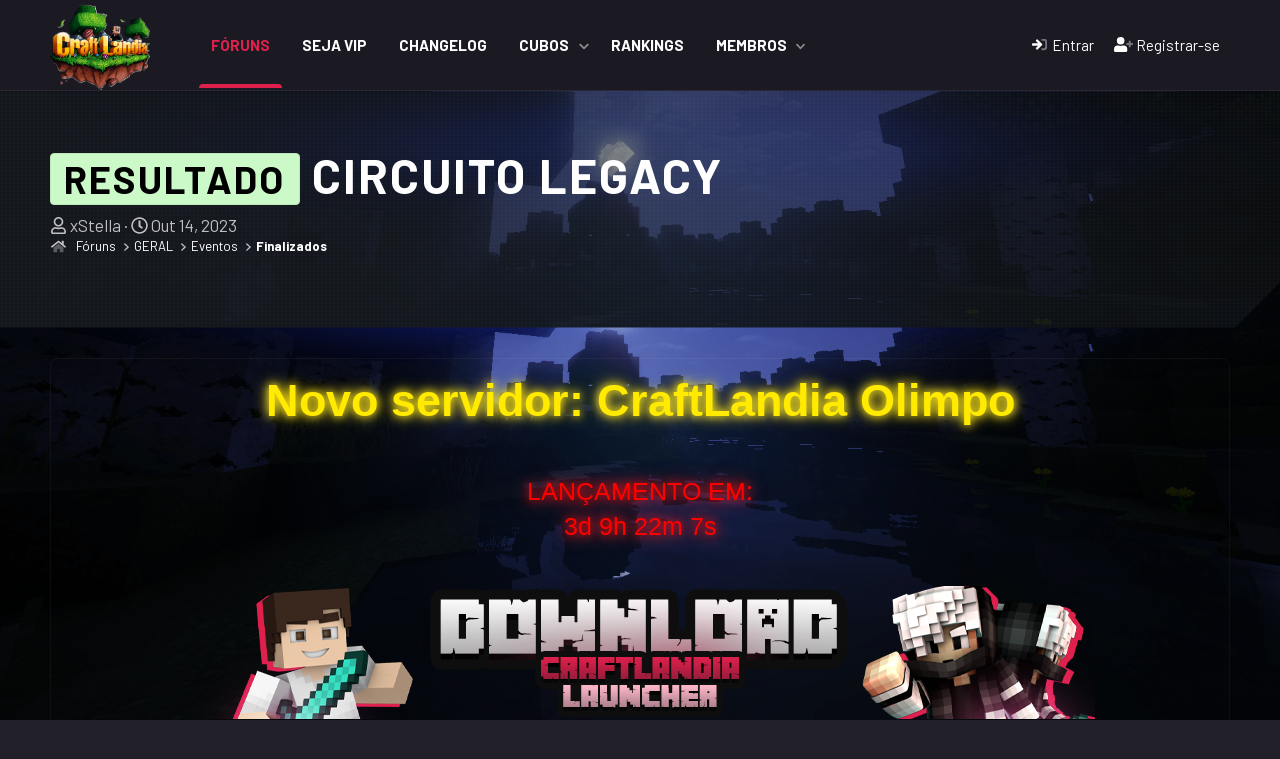

--- FILE ---
content_type: text/html; charset=utf-8
request_url: https://forum.craftlandia.com.br/xf/threads/circuito-legacy.1004068/
body_size: 29628
content:
<!DOCTYPE html>
<html id="XF" lang="pt-BR" dir="LTR"
	data-xf="2.3"
	data-app="public"
	
	
	data-template="thread_view"
	data-container-key="node-642"
	data-content-key="thread-1004068"
	data-logged-in="false"
	data-cookie-prefix="xf_"
	data-csrf="1762855668,381dabd4cf05dc74f8cfe79bc177de40"
	class="has-no-js template-thread_view"
	>
<head>
	
	
	

	<meta charset="utf-8" />
	<title>RESULTADO - Circuito Legacy | CraftLandia</title>
	<link rel="manifest" href="/xf/webmanifest.php">

	<meta http-equiv="X-UA-Compatible" content="IE=Edge" />
	<meta name="viewport" content="width=device-width, initial-scale=1, viewport-fit=cover">

	
		<meta name="theme-color" content="#6757d6" />
	

	<meta name="apple-mobile-web-app-title" content="CraftLandia">
	

	
		
		<meta name="description" content="Olá queridos, tudo bem?? Ontem tivemos o evento Circuito no Servidor Legacy!
O evento começou ás 20:25 e foi terminar ás 21:55 (Foi até rápido em, eu..." />
		<meta property="og:description" content="Olá queridos, tudo bem?? Ontem tivemos o evento Circuito no Servidor Legacy!
O evento começou ás 20:25 e foi terminar ás 21:55 (Foi até rápido em, eu esperava que ia acabar lá pra umas 22:30)
Enfim, brincadeiras a parte, o evento foi muito bom e eu gostaria de agradecer a todos que foram e dar..." />
		<meta property="twitter:description" content="Olá queridos, tudo bem?? Ontem tivemos o evento Circuito no Servidor Legacy!
O evento começou ás 20:25 e foi terminar ás 21:55 (Foi até rápido em, eu esperava que ia acabar lá pra umas 22:30)..." />
	
	
		<meta property="og:url" content="https://forum.craftlandia.com.br/xf/threads/circuito-legacy.1004068/" />
	
		<link rel="canonical" href="https://forum.craftlandia.com.br/xf/threads/circuito-legacy.1004068/" />
	

	
		
	
	
	<meta property="og:site_name" content="CraftLandia" />


	
	
		
	
	
	<meta property="og:type" content="website" />


	
	
		
	
	
	
		<meta property="og:title" content="RESULTADO - Circuito Legacy" />
		<meta property="twitter:title" content="RESULTADO - Circuito Legacy" />
	


	
	
	
	

	
	
	
	

	<link rel="stylesheet" href="/xf/css.php?css=public%3Anormalize.css%2Cpublic%3Afa.css%2Cpublic%3Acore.less%2Cpublic%3Aapp.less&amp;s=11&amp;l=5&amp;d=1761933538&amp;k=d28fe135a5841a1f800cb936e4d1ba07a5b3a0ff" />
	
	
		<link rel="preconnect" href="https://fonts.gstatic.com">
		<link href="https://fonts.googleapis.com/css2?family=Barlow:wght@400;500;600;700&display=swap" rel="stylesheet">
	

	

<link rel="stylesheet" href="/xf/css.php?css=public%3Abb_code.less%2Cpublic%3Alightbox.less%2Cpublic%3Amessage.less%2Cpublic%3Anotices.less%2Cpublic%3Aozzmodz_badges.less%2Cpublic%3Aozzmodz_badges_featured_badges.less%2Cpublic%3Ashare_controls.less%2Cpublic%3Aextra.less&amp;s=11&amp;l=5&amp;d=1761933538&amp;k=17465e5b61c746f7c37a14bd0d7933f59a5beeca" />




	
		<script src="/xf/js/xf/preamble.min.js?_v=8b330cde"></script>
	

	
	<script src="/xf/js/vendor/vendor-compiled.js?_v=8b330cde" defer></script>
	<script src="/xf/js/xf/core-compiled.js?_v=8b330cde" defer></script>

	<script>
		XF.ready(() =>
		{
			XF.extendObject(true, XF.config, {
				// 
				userId: 0,
				enablePush: false,
				pushAppServerKey: '',
				url: {
					fullBase: 'https://forum.craftlandia.com.br/xf/',
					basePath: '/xf/',
					css: '/xf/css.php?css=__SENTINEL__&s=11&l=5&d=1761933538',
					js: '/xf/js/__SENTINEL__?_v=8b330cde',
					icon: '/xf/data/local/icons/__VARIANT__.svg?v=1762140400#__NAME__',
					iconInline: '/xf/styles/fa/__VARIANT__/__NAME__.svg?v=5.15.3',
					keepAlive: '/xf/login/keep-alive'
				},
				cookie: {
					path: '/',
					domain: '',
					prefix: 'xf_',
					secure: true,
					consentMode: 'disabled',
					consented: ["optional","_third_party"]
				},
				cacheKey: 'f3ed7234243583f554e27d349fe769c5',
				csrf: '1762855668,381dabd4cf05dc74f8cfe79bc177de40',
				js: {"\/xf\/js\/xf\/lightbox-compiled.js?_v=8b330cde":true,"\/xf\/js\/sv\/useractivity\/last_seen.min.js?_v=8b330cde":true},
				fullJs: false,
				css: {"public:bb_code.less":true,"public:lightbox.less":true,"public:message.less":true,"public:notices.less":true,"public:ozzmodz_badges.less":true,"public:ozzmodz_badges_featured_badges.less":true,"public:share_controls.less":true,"public:extra.less":true},
				time: {
					now: 1762855668,
					today: 1762830000,
					todayDow: 2,
					tomorrow: 1762916400,
					yesterday: 1762743600,
					week: 1762311600,
					month: 1761966000,
					year: 1735700400
				},
				style: {
					light: '',
					dark: '',
					defaultColorScheme: 'dark'
				},
				borderSizeFeature: '3px',
				fontAwesomeWeight: 'r',
				enableRtnProtect: true,
				
				enableFormSubmitSticky: true,
				imageOptimization: '0',
				imageOptimizationQuality: 0.85,
				uploadMaxFilesize: 2097152,
				uploadMaxWidth: 0,
				uploadMaxHeight: 0,
				allowedVideoExtensions: ["m4v","mov","mp4","mp4v","mpeg","mpg","ogv","webm"],
				allowedAudioExtensions: ["mp3","opus","ogg","wav"],
				shortcodeToEmoji: true,
				visitorCounts: {
					conversations_unread: '0',
					alerts_unviewed: '0',
					total_unread: '0',
					title_count: true,
					icon_indicator: true
				},
				jsMt: {"xf\/action.js":"451de625","xf\/embed.js":"b1acb01d","xf\/form.js":"b1acb01d","xf\/structure.js":"451de625","xf\/tooltip.js":"b1acb01d"},
				jsState: {},
				publicMetadataLogoUrl: '',
				publicPushBadgeUrl: 'https://forum.craftlandia.com.br/xf/styles/default/xenforo/bell.png'
			})

			XF.extendObject(XF.phrases, {
				// 
"svStandardLib_time.day": "{count} day",
"svStandardLib_time.days": "{count} days",
"svStandardLib_time.hour": "{count} hour",
"svStandardLib_time.hours": "{count} hours",
"svStandardLib_time.minute": "{count} minutes",
"svStandardLib_time.minutes": "{count} minutes",
"svStandardLib_time.month": "{count} month",
"svStandardLib_time.months": "{count} months",
"svStandardLib_time.second": "{count} second",
"svStandardLib_time.seconds": "{count} seconds",
"svStandardLib_time.week": "time.week",
"svStandardLib_time.weeks": "{count} weeks",
"svStandardLib_time.year": "{count} year",
"svStandardLib_time.years": "{count} years",
			liamw_postmacros_insert_macro: "Utilizar macro moderação",
				date_x_at_time_y:     "{date} at {time}",
				day_x_at_time_y:      "{day} às {time}",
				yesterday_at_x:       "Ontem às {time}",
				x_minutes_ago:        "{minutes} minutos atrás",
				one_minute_ago:       "1 minuto atrás",
				a_moment_ago:         "Um momento atrás",
				today_at_x:           "Hoje às {time}",
				in_a_moment:          "In a moment",
				in_a_minute:          "In a minute",
				in_x_minutes:         "In {minutes} minutes",
				later_today_at_x:     "Later today at {time}",
				tomorrow_at_x:        "Tomorrow at {time}",
				short_date_x_minutes: "{minutes}m",
				short_date_x_hours:   "{hours}h",
				short_date_x_days:    "{days}d",

				day0: "Domingo",
				day1: "Segunda-feira",
				day2: "Terça-feira",
				day3: "Quarta-feira",
				day4: "Quinta-feira",
				day5: "Sexta-feira",
				day6: "Sábado",

				dayShort0: "Dom",
				dayShort1: "Seg",
				dayShort2: "Ter",
				dayShort3: "Qua",
				dayShort4: "Qui",
				dayShort5: "Sex",
				dayShort6: "Sab",

				month0: "Janeiro",
				month1: "Fevereiro",
				month2: "Março",
				month3: "Abril",
				month4: "Maio",
				month5: "Junho",
				month6: "Julho",
				month7: "Agosto",
				month8: "Setembro",
				month9: "Outubro",
				month10: "Novembro",
				month11: "Dezembro",

				active_user_changed_reload_page: "O usuário ativo foi alterado. Recarregue a página para ver a versão mais recente.",
				server_did_not_respond_in_time_try_again: "O servidor não respondeu a tempo. Tente novamente.\n",
				oops_we_ran_into_some_problems: "Ops! Nós encontramos alguns problemas.",
				oops_we_ran_into_some_problems_more_details_console: "Ops! Nós encontramos alguns problemas. Por favor, tente novamente mais tarde. Mais detalhes de erro podem estar no console do navegador.",
				file_too_large_to_upload: "The file is too large to be uploaded.",
				uploaded_file_is_too_large_for_server_to_process: "O arquivo enviado é muito grande para o servidor processar.",
				files_being_uploaded_are_you_sure: "Files are still being uploaded. Are you sure you want to submit this form?",
				attach: "Anexar arquivos",
				rich_text_box: "Caixa de texto rica",
				close: "Fechar",
				link_copied_to_clipboard: "Link copied to clipboard.",
				text_copied_to_clipboard: "Text copied to clipboard.",
				loading: "Carregando...",
				you_have_exceeded_maximum_number_of_selectable_items: "You have exceeded the maximum number of selectable items.",

				processing: "Processando",
				'processing...': "Processando...",

				showing_x_of_y_items: "Mostrando {count} de {total} itens",
				showing_all_items: "Mostrando todos os itens",
				no_items_to_display: "No items to display",

				number_button_up: "Increase",
				number_button_down: "Decrease",

				push_enable_notification_title: "Push notifications enabled successfully at CraftLandia",
				push_enable_notification_body: "Thank you for enabling push notifications!",

				pull_down_to_refresh: "Pull down to refresh",
				release_to_refresh: "Release to refresh",
				refreshing: "Refreshing..."
			})
		})
	</script>

	<script src="/xf/js/xf/lightbox-compiled.js?_v=8b330cde" defer></script>
<script src="/xf/js/sv/useractivity/last_seen.min.js?_v=8b330cde" defer></script>



	

	
</head>
<body data-template="thread_view">

<div class="p-pageWrapper" id="top">

	

	
	

	
		<div class="p-navSticky p-navSticky--primary " data-xf-init="sticky-header">
			
		<nav class="p-nav">
			<div class="p-nav-inner">
				<button type="button" class="button button--plain p-nav-menuTrigger" data-xf-click="off-canvas" data-menu=".js-headerOffCanvasMenu" tabindex="0" aria-label="Menu"><span class="button-text">
					<i aria-hidden="true"></i>
				</span></button>

				
					<div class="p-header-logo p-header-logo--image">
						<a href="https://forum.craftlandia.com.br/xf/home/">
							

	

	
		
		

		
	

	

	<picture data-variations="{&quot;default&quot;:{&quot;1&quot;:&quot;\/xf\/styles\/padminecraft\/xenforo\/xenforo-logo.png&quot;,&quot;2&quot;:null}}">
		
		
		

		

		<img src="/xf/styles/padminecraft/xenforo/xenforo-logo.png"  width="100" height="36" alt="CraftLandia"  />
	</picture>


						</a>
					</div>
				

				<div class="p-nav-scroller hScroller" data-xf-init="h-scroller" data-auto-scroll=".p-navEl.is-selected">
					<div class="hScroller-scroll">
						<ul class="p-nav-list js-offCanvasNavSource">
						
							<li>
								

	<div class="p-navEl is-selected" data-has-children="true">
	

		
	
	<a href="/xf/forums/"
	class="p-navEl-link p-navEl-link--splitMenu "
	
	
	data-nav-id="forums">Fóruns</a>


		<a data-xf-key="1"
			data-xf-click="menu"
			data-menu-pos-ref="< .p-navEl"
			class="p-navEl-splitTrigger"
			role="button"
			tabindex="0"
			aria-label="Expandir"
			aria-expanded="false"
			aria-haspopup="true"></a>

		
	
		<div class="menu menu--structural" data-menu="menu" aria-hidden="true">
			<div class="menu-content">
				
					
	
	
	<a href="/xf/whats-new/posts/"
	class="menu-linkRow u-indentDepth0 js-offCanvasCopy "
	
	
	data-nav-id="newPosts">Novos posts</a>

	

				
			</div>
		</div>
	
	</div>


							</li>
						
							<li>
								

	<div class="p-navEl " >
	

		
	
	<a href="https://craftlandia.com.br/site/loja/vip/"
	class="p-navEl-link "
	
	data-xf-key="2"
	data-nav-id="VIP">Seja VIP</a>


		

		
	
	</div>


							</li>
						
							<li>
								

	<div class="p-navEl " >
	

		
	
	<a href="https://forum.craftlandia.com.br/xf/pages/ChangeLog/"
	class="p-navEl-link "
	
	data-xf-key="3"
	data-nav-id="ChangeLog">ChangeLog</a>


		

		
	
	</div>


							</li>
						
							<li>
								

	<div class="p-navEl " data-has-children="true">
	

		
	
	<a href="/xf/cubos/"
	class="p-navEl-link p-navEl-link--splitMenu "
	
	
	data-nav-id="dbtechCredits">Cubos</a>


		<a data-xf-key="4"
			data-xf-click="menu"
			data-menu-pos-ref="< .p-navEl"
			class="p-navEl-splitTrigger"
			role="button"
			tabindex="0"
			aria-label="Expandir"
			aria-expanded="false"
			aria-haspopup="true"></a>

		
	
		<div class="menu menu--structural" data-menu="menu" aria-hidden="true">
			<div class="menu-content">
				
					
	
	
	<a href="https://forum.craftlandia.com.br/xf/threads/loja-de-cubos.1010450/"
	class="menu-linkRow u-indentDepth0 js-offCanvasCopy "
	
	
	data-nav-id="lojadecubos">Loja de Cubos</a>

	

				
					
	
	
	<a href="/xf/cubos/"
	class="menu-linkRow u-indentDepth0 js-offCanvasCopy "
	
	
	data-nav-id="dbtechCreditsTransactions">Transações</a>

	

				
					
	
	
	<a href="/xf/cubos/currency/cubos.1/"
	class="menu-linkRow u-indentDepth0 js-offCanvasCopy menu-footer"
	 rel="nofollow" data-xf-click="overlay"
	
	data-nav-id="dbtechCreditsCurrency1">Cubos: 0</a>

	

				
			</div>
		</div>
	
	</div>


							</li>
						
							<li>
								

	<div class="p-navEl " >
	

		
	
	<a href="https://forum.craftlandia.com.br/xf/pages/Ranking/"
	class="p-navEl-link "
	
	data-xf-key="5"
	data-nav-id="Rankings">Rankings</a>


		

		
	
	</div>


							</li>
						
							<li>
								

	<div class="p-navEl " data-has-children="true">
	

		
	
	<a href="/xf/members/"
	class="p-navEl-link p-navEl-link--splitMenu "
	
	
	data-nav-id="members">Membros</a>


		<a data-xf-key="6"
			data-xf-click="menu"
			data-menu-pos-ref="< .p-navEl"
			class="p-navEl-splitTrigger"
			role="button"
			tabindex="0"
			aria-label="Expandir"
			aria-expanded="false"
			aria-haspopup="true"></a>

		
	
		<div class="menu menu--structural" data-menu="menu" aria-hidden="true">
			<div class="menu-content">
				
					
	
	
	<a href="/xf/online/"
	class="menu-linkRow u-indentDepth0 js-offCanvasCopy "
	
	
	data-nav-id="currentVisitors">Visitantes atuais</a>

	

				
			</div>
		</div>
	
	</div>


							</li>
						
						</ul>
					</div>
				</div>

				<div class="p-nav-opposite">
					<div class="p-navgroup p-account p-navgroup--guest">
						
							
								<a href="/xf/login/" class="p-navgroup-link p-navgroup-link--iconic p-navgroup-link--logIn"
									data-xf-click="overlay" data-follow-redirects="on">
									<i aria-hidden="true"></i>
									<span class="p-navgroup-linkText">Entrar</span>
								</a>
							
							<div class="menu menu--structural menu--medium" data-menu="menu" data-nav-id="userLogin" aria-hidden="true" data-href="/xf/login/"></div>
							
								
<a href="/xf/register/" class="p-navgroup-link p-navgroup-link--iconic p-navgroup-link--register"
									data-xf-click="overlay" data-follow-redirects="on">
									<i aria-hidden="true"></i>
									<span class="p-navgroup-linkText">Registrar-se</span>
								</a>

							
						
					</div>

					<div class="p-navgroup p-discovery p-discovery--noSearch">
						<a href="/xf/whats-new/"
							class="p-navgroup-link p-navgroup-link--iconic p-navgroup-link--whatsnew"
							aria-label="O que há de novo"
							title="O que há de novo">
							<i aria-hidden="true"></i>
							<span class="p-navgroup-linkText">O que há de novo</span>
						</a>

						
					</div>
				</div>
			</div>

			
		</nav>
	
		</div>
		
		
			<div class="p-sectionLinks">
				<div class="p-sectionLinks-inner hScroller" data-xf-init="h-scroller">
					<div class="hScroller-scroll">
						<ul class="p-sectionLinks-list">
						
							<li>
								

	<div class="p-navEl " >
	

		
	
	<a href="/xf/whats-new/posts/"
	class="p-navEl-link "
	
	data-xf-key="alt+1"
	data-nav-id="newPosts">Novos posts</a>


		

		
	
	</div>


							</li>
						
						</ul>
					</div>
				</div>
			</div>
		
	
	

	<div class="offCanvasMenu offCanvasMenu--nav js-headerOffCanvasMenu" data-menu="menu" aria-hidden="true" data-ocm-builder="navigation">
		<div class="offCanvasMenu-backdrop" data-menu-close="true"></div>
		<div class="offCanvasMenu-content">
			<div class="offCanvasMenu-header">
				Menu
				<a class="offCanvasMenu-closer" data-menu-close="true" role="button" tabindex="0" aria-label="Fechar"></a>
			</div>
			
				<div class="p-offCanvasRegisterLink">
					<div class="offCanvasMenu-linkHolder">
						<a href="/xf/login/" class="offCanvasMenu-link" data-xf-click="overlay" data-menu-close="true">
							Entrar
						</a>
					</div>
					<hr class="offCanvasMenu-separator" />
					
						<div class="offCanvasMenu-linkHolder">
							
<a href="/xf/register/" class="offCanvasMenu-link" data-xf-click="overlay" data-menu-close="true">
								Registrar-se
							</a>

						</div>
						<hr class="offCanvasMenu-separator" />
					
				</div>
			
			<div class="js-offCanvasNavTarget"></div>
			<div class="offCanvasMenu-installBanner js-installPromptContainer" style="display: none;" data-xf-init="install-prompt">
				<div class="offCanvasMenu-installBanner-header">Instale o aplicativo
</div>
				<button type="button" class="button js-installPromptButton"><span class="button-text">Instalar</span></button>
				<template class="js-installTemplateIOS">
					<div class="js-installTemplateContent">
						<div class="overlay-title">Como instalar o aplicativo no iOS</div>
						<div class="block-body">
							<div class="block-row">
								<p>
									Follow along with the video below to see how to install our site as a web app on your home screen.
								</p>
								<p style="text-align: center">
									<video src="/xf/styles/default/xenforo/add_to_home.mp4"
										width="280" height="480" autoplay loop muted playsinline></video>
								</p>
								<p>
									<small><strong>Note:</strong> This feature may not be available in some browsers.</small>
								</p>
							</div>
						</div>
					</div>
				</template>
			</div>
		</div>
	</div>

	<div class="p-body">
		<div class="p-body-header">
			<div class="p-body-header-inner">
				
					
						
							<div class="p-title ">
							
								
									<h1 class="p-title-value"><span class="label label--lightGreen" dir="auto">RESULTADO</span><span class="label-append">&nbsp;</span>Circuito Legacy
	
    
    

</h1>
								
								
							
							</div>
						

						
							<div class="p-description">
	
	<ul class="listInline listInline--bullet">
		<li>
			<i class="fa--xf far fa-user "><svg xmlns="http://www.w3.org/2000/svg" role="img" ><title>Criador do tópico</title><use href="/xf/data/local/icons/regular.svg?v=1762140400#user"></use></svg></i>
			<span class="u-srOnly">Criador do tópico</span>

			<a href="/xf/members/xstella.473030/" class="username  u-concealed" dir="auto" data-user-id="473030" data-xf-init="member-tooltip">xStella</a>
		</li>
		<li>
			<i class="fa--xf far fa-clock "><svg xmlns="http://www.w3.org/2000/svg" role="img" ><title>Start date</title><use href="/xf/data/local/icons/regular.svg?v=1762140400#clock"></use></svg></i>
			<span class="u-srOnly">Start date</span>

			<a href="/xf/threads/circuito-legacy.1004068/" class="u-concealed"><time  class="u-dt" dir="auto" datetime="2023-10-14T10:08:29-0300" data-timestamp="1697288909" data-date="Out 14, 2023" data-time="10:08" data-short="Out &#039;23" title="Out 14, 2023 at 10:08">Out 14, 2023</time></a>
		</li>
		
		
	</ul>
</div>
						
					
				
							

			<div class="p-breadcrumbs--container">
				
	
		<ul class="p-breadcrumbs "
			itemscope itemtype="https://schema.org/BreadcrumbList">
			
				

				
				

				

				
					
					
	<li itemprop="itemListElement" itemscope itemtype="https://schema.org/ListItem">
		<a href="/xf/forums/" itemprop="item">
			
				<span itemprop="name">Fóruns</span>
			
		</a>
		<meta itemprop="position" content="1" />
	</li>

				
				
					
					
	<li itemprop="itemListElement" itemscope itemtype="https://schema.org/ListItem">
		<a href="/xf/forums/#geral.1" itemprop="item">
			
				<span itemprop="name">GERAL</span>
			
		</a>
		<meta itemprop="position" content="2" />
	</li>

				
					
					
	<li itemprop="itemListElement" itemscope itemtype="https://schema.org/ListItem">
		<a href="/xf/forums/eventos.245/" itemprop="item">
			
				<span itemprop="name">Eventos</span>
			
		</a>
		<meta itemprop="position" content="3" />
	</li>

				
					
					
	<li itemprop="itemListElement" itemscope itemtype="https://schema.org/ListItem">
		<a href="/xf/forums/finalizados.642/" itemprop="item">
			
				<span itemprop="name">Finalizados</span>
			
		</a>
		<meta itemprop="position" content="4" />
	</li>

				
			
		</ul>
	

				
			</div>

			
			</div>
		</div>

		<div class="p-body-inner">
			<!--XF:EXTRA_OUTPUT-->

			
				
					<div class="p-guest--message">
						<div class="p-guest--message-content">
							<h1>Bem-vindo!</h1>
<p>Ao se registrar conosco, você poderá discutir, compartilhar e enviar mensagens privadas com outros membros da nossa comunidade.</p>
<a href="https://forum.craftlandia.com.br/xf/register" class="button button--icon button--icon--write"><span class="button-text">
Registrar agora!
</span></a>
						</div>
					</div>
					
			

			
				
	
		
		

		<ul class="notices notices--block  js-notices"
			data-xf-init="notices"
			data-type="block"
			data-scroll-interval="6">

			
				
	<li class="notice js-notice "
		data-notice-id="3"
		data-delay-duration="0"
		data-display-duration="0"
		data-auto-dismiss=""
		data-visibility="">

		
		<div class="notice-content">
			
			<!-- Fonte Minecraftia via CDN -->
<link href="https://fonts.cdnfonts.com/css/minecraftia" rel="stylesheet">

<style>
@keyframes glowYellow {
  0% { text-shadow: 0 0 5px #ffea00, 0 0 10px #ffd900; }
  50% { text-shadow: 0 0 20px #fff066, 0 0 30px #fff066; }
  100% { text-shadow: 0 0 5px #ffea00, 0 0 10px #ffd900; }
}

.glow-text-yellow {
  font-family: 'Minecraftia', sans-serif;
  font-size: 45px;
  color: #ffea00;
  text-decoration: none;
  font-weight: bold;
  animation: glowYellow 1.5s infinite;
}

.blink-alert {
  font-family: 'Minecraftia', sans-serif;
  font-size: 25px;
  color: #ff0000;
  text-shadow: 0 0 10px #ff0000, 0 0 20px #ff4444;
  animation: blink 1s infinite;
  margin-bottom: 15px;
}
</style>

<center>
	
  <!-- Link do servidor novo -->
  <a class="glow-text-yellow" 
     href="https://forum.craftlandia.com.br/xf/threads/novo-servidor-craftlandia-olimpo.1011844/"
     target="_blank"
     title="Clique para abrir">
    Novo servidor: CraftLandia Olimpo
  </a>

  <br><br><br>

  <!-- Contador para lançamento -->
<a class="blink-alert"
   href="https://forum.craftlandia.com.br/xf/threads/novo-servidor-craftlandia-olimpo.1011844/"
   target="_blank"
   title="Abrir tópico do lançamento">
    LANÇAMENTO EM:<br>
    <span id="countdown"></span>
</a>

  <br><br><br>

  <!-- Botão do Download -->
  <a title="Clique para fazer download do launcher para jogar no CraftLandia" 
     data-ipb="nomediaparse" 
     target="_blank" 
     href="https://download.craftlandia.com.br/craftlandia.zip">
    <img src="https://i.imgur.com/wvM3UEr.png">
  </a>
</center>

<script>
  // Data e hora do lançamento (14/11 às 19:30)
  const finalDate = new Date("November 14, 2025 19:30:00").getTime();

  const timer = setInterval(() => {
    const now = new Date().getTime();
    const distance = finalDate - now;

    if (distance < 0) {
      clearInterval(timer);
      document.getElementById("countdown").innerHTML = "LANÇADO!";
      return;
    }

    const days = Math.floor(distance / (1000 * 60 * 60 * 24));
    const hours = Math.floor((distance % (1000 * 60 * 60 * 24)) / (1000 * 60 * 60));
    const minutes = Math.floor((distance % (1000 * 60 * 60)) / (1000 * 60));
    const seconds = Math.floor((distance % (1000 * 60)) / 1000);

    document.getElementById("countdown").innerHTML = 
      days + "d " + hours + "h " + minutes + "m " + seconds + "s";
  }, 1000);
</script>
		</div>
	</li>

			
		</ul>
	

			

			

			
	<noscript class="js-jsWarning"><div class="blockMessage blockMessage--important blockMessage--iconic u-noJsOnly">O JavaScript está desativado. Para uma melhor experiência, active o JavaScript no seu browser antes de prosseguir.</div></noscript>

			
	<div class="blockMessage blockMessage--important blockMessage--iconic js-browserWarning" style="display: none">You are using an out of date browser. It  may not display this or other websites correctly.<br />You should upgrade or use an <a href="https://www.google.com/chrome/" target="_blank" rel="noopener">alternative browser</a>.</div>




			<div class="p-body-main   is-active">
				

				<div class="p-body-content">
					
					<div class="p-body-pageContent">










	
	
	
		
	
	
	


	
	
	
		
	
	
	


	
	
		
	
	
	


	
	



	











	



	

	
		
	





















<div class="block block--messages" data-xf-init="" data-type="post" data-href="/xf/inline-mod/" data-search-target="*">

	<span class="u-anchorTarget" id="posts"></span>

	
		
	
		<div class="block-outer">
			<dl class="blockStatus">
				<dt>Status</dt>
				
					
					
						<dd class="blockStatus-message blockStatus-message--locked">
							Não está aberto para novas respostas.
						</dd>
					
				
			</dl>
		</div>
	

	

	<div class="block-outer"></div>

	

	
		
	<div class="block-outer js-threadStatusField"></div>

	

	<div class="block-container lbContainer"
		data-xf-init="lightbox select-to-quote"
		data-message-selector=".js-post"
		data-lb-id="thread-1004068"
		data-lb-universal="0">

		<div class="block-body js-replyNewMessageContainer">
			
				

					

					
						

	
	

	

	
	<article class="message message--post js-post js-inlineModContainer is-first  "
		data-author="xStella"
		data-content="post-8785434"
		id="js-post-8785434"
		>

		

		<span class="u-anchorTarget" id="post-8785434"></span>

		
			<div class="message-inner">
				
					<div class="message-cell message-cell--user">
						

	<section class="message-user"
		
		
		>

		

		<div class="message-avatar ">
			<div class="message-avatar-wrapper">
				<a href="/xf/members/xstella.473030/" class="avatar avatar--l" data-user-id="473030" data-xf-init="member-tooltip">
			<img src="/xf/data/avatars/l/473/473030.jpg?1750368443" srcset="/xf/data/avatars/h/473/473030.jpg?1750368443 2x" alt="xStella" class="avatar-u473030-l" width="192" height="192" loading="lazy" /> 
		</a>
				
					
						<span class="message-avatar-offline" tabindex="0" data-xf-init="tooltip" data-trigger="auto" title="Offline"></span>
					
				
				
					
						<div class="message-avatar-owner" data-xf-init="tooltip" title="Tópicos Autor">
						<i class="fa--xf fas fa-star "><svg xmlns="http://www.w3.org/2000/svg" role="img" aria-hidden="true" ><use href="/xf/data/local/icons/solid.svg?v=1762140400#star"></use></svg></i>
					</div>
					
				
			</div>
		</div>
		<div class="message-userDetails">
			<h4 class="message-name"><a href="/xf/members/xstella.473030/" class="username " dir="auto" data-user-id="473030" data-xf-init="member-tooltip"><span class="username--style2">xStella</span></a></h4>
			<h5 class="userTitle message-userTitle" dir="auto">Craftlandiano</h5>
			

			
				

				
	
		
			
		
		
			<div class="featuredBadges featuredBadges--message">
				
					
						
							
	
	
	
	
	

	
		
	
	
	
		<a href="/xf/members/xstella.473030/#badges" 
		   class="featuredBadge featuredBadge--122"
		   
		   data-xf-init="element-tooltip" 
		   data-element="| .tooltip-element">
			
	
	
	
	
	
	
	
		
		
			
				<img class="badgeIcon badgeIcon--122 badgeIcon--image badgeIcon-context--featured-message" loading="lazy" src="https://i.imgur.com/d47hIyP.png">
			
		
		
		
	
	

			
		<span class="tooltip-element">
			<b>STAFF Honrado</b>
			
		</span>
	
		</a>
	

						
							
	
	
	
	
	

	
		
	
	
	
		<a href="/xf/members/xstella.473030/#badges" 
		   class="featuredBadge featuredBadge--197"
		   
		   data-xf-init="element-tooltip" 
		   data-element="| .tooltip-element">
			
	
	
	
	
	
	
	
		
		
			
				<img class="badgeIcon badgeIcon--197 badgeIcon--image badgeIcon-context--featured-message" loading="lazy" src="https://i.imgur.com/HKp0OhH.png">
			
		
		
		
	
	

			
		<span class="tooltip-element">
			<b>Maratona de Carnaval 2024</b>
			
		</span>
	
		</a>
	

						
							
	
	
	
	
	

	
		
	
	
	
		<a href="/xf/members/xstella.473030/#badges" 
		   class="featuredBadge featuredBadge--193"
		   
		   data-xf-init="element-tooltip" 
		   data-element="| .tooltip-element">
			
	
	
	
	
	
	
	
		
		
			
				<img class="badgeIcon badgeIcon--193 badgeIcon--image badgeIcon-context--featured-message" loading="lazy" src="https://i.imgur.com/BLeD4vM.png">
			
		
		
		
	
	

			
		<span class="tooltip-element">
			<b>Maratona de Natal 2023</b>
			
		</span>
	
		</a>
	

						
							
	
	
	
	
	

	
		
	
	
	
		<a href="/xf/members/xstella.473030/#badges" 
		   class="featuredBadge featuredBadge--189"
		   
		   data-xf-init="element-tooltip" 
		   data-element="| .tooltip-element">
			
	
	
	
	
	
	
	
		
		
			
				<img class="badgeIcon badgeIcon--189 badgeIcon--image badgeIcon-context--featured-message" loading="lazy" src="https://i.imgur.com/MmJllgQ.png">
			
		
		
		
	
	

			
		<span class="tooltip-element">
			<b>Maratona de Halloween 2023</b>
			
		</span>
	
		</a>
	

						
					
				
			</div>
		
	

			

		</div>
		
			
			
				<div class="message-userExtras">
				
					
						<dl class="pairs pairs--justified">
							<dt>Entrou</dt>
							<dd>Jun 2, 2019</dd>
						</dl>
					
					
						<dl class="pairs pairs--justified">
							<dt>Mensagens</dt>
							<dd>3,035</dd>
						</dl>
					
					
					
						<dl class="pairs pairs--justified">
							<dt>Pontuação de reação</dt>
							<dd>1,211</dd>
						</dl>
					
					


					
					
						<dl class="pairs pairs--justified">
							<dt>Localização</dt>
							<dd>
								
									<a href="/xf/misc/location-info?location=S%C3%A3o+Paulo" rel="nofollow noreferrer" target="_blank" class="u-concealed">São Paulo</a>
								
							</dd>
						</dl>
					
					
					


	
	<dl class="pairs pairs--justified">
		<dt title="Cubos">Cubos</dt>
		<dd>
			<a href="/xf/cubos/currency/cubos.1/?user_id=473030" data-xf-click="overlay" class="fauxBlockLink-blockLink u-concealed">
				30
			</a>
		</dd>
	</dl>
	

	
				
				</div>
			
		
		<span class="message-userArrow"></span>
	</section>

						
					</div>
				

				
					<div class="message-cell message-cell--main">
					
						<div class="message-main js-quickEditTarget">

							
								

	

	<header class="message-attribution message-attribution--split">
		<ul class="message-attribution-main listInline ">
			
			
			<li class="u-concealed">
				<a href="/xf/threads/circuito-legacy.1004068/post-8785434" rel="nofollow" >
					<time  class="u-dt" dir="auto" datetime="2023-10-14T10:08:29-0300" data-timestamp="1697288909" data-date="Out 14, 2023" data-time="10:08" data-short="Out &#039;23" title="Out 14, 2023 at 10:08">Out 14, 2023</time>
				</a>
			</li>
			
		</ul>

		<ul class="message-attribution-opposite message-attribution-opposite--list ">
			
				
			
			
			<li>
				<a href="/xf/threads/circuito-legacy.1004068/post-8785434"
					class="message-attribution-gadget"
					data-xf-init="share-tooltip"
					data-href="/xf/posts/8785434/share"
					aria-label="Compartilhar"
					rel="nofollow">
					<i class="fa--xf far fa-share-alt "><svg xmlns="http://www.w3.org/2000/svg" role="img" aria-hidden="true" ><use href="/xf/data/local/icons/regular.svg?v=1762140400#share-alt"></use></svg></i>
				</a>
			</li>
			
				<li class="u-hidden js-embedCopy">
					
	<a href="javascript:"
		data-xf-init="copy-to-clipboard"
		data-copy-text="&lt;div class=&quot;js-xf-embed&quot; data-url=&quot;https://forum.craftlandia.com.br/xf&quot; data-content=&quot;post-8785434&quot;&gt;&lt;/div&gt;&lt;script defer src=&quot;https://forum.craftlandia.com.br/xf/js/xf/external_embed.js?_v=8b330cde&quot;&gt;&lt;/script&gt;"
		data-success="Embed code HTML copied to clipboard."
		class="">
		<i class="fa--xf far fa-code "><svg xmlns="http://www.w3.org/2000/svg" role="img" aria-hidden="true" ><use href="/xf/data/local/icons/regular.svg?v=1762140400#code"></use></svg></i>
	</a>

				</li>
			
			
			
				<li>
					<a href="/xf/threads/circuito-legacy.1004068/post-8785434" rel="nofollow">
						#1
					</a>
				</li>
			
		</ul>
	</header>

							

							<div class="message-content js-messageContent">
							

								
									
	
	
	

								

								
									
	

	<div class="message-userContent lbContainer js-lbContainer "
		data-lb-id="post-8785434"
		data-lb-caption-desc="xStella &middot; Out 14, 2023 at 10:08">

		
			

	
		
	

		

		<article class="message-body js-selectToQuote">
			
				
			

			<div >
				
					<div class="bbWrapper"><div style="text-align: center"><script class="js-extraPhrases" type="application/json">
			{
				"lightbox_close": "Close",
				"lightbox_next": "Next",
				"lightbox_previous": "Previous",
				"lightbox_error": "The requested content cannot be loaded. Please try again later.",
				"lightbox_start_slideshow": "Start slideshow",
				"lightbox_stop_slideshow": "Stop slideshow",
				"lightbox_full_screen": "Full screen",
				"lightbox_thumbnails": "Thumbnails",
				"lightbox_download": "Download",
				"lightbox_share": "Share",
				"lightbox_zoom": "Zoom",
				"lightbox_new_window": "New window",
				"lightbox_toggle_sidebar": "Alternar barra lateral"
			}
			</script>
		
		
	


	<div class="bbImageWrapper  js-lbImage" title="maratona.jpg"
		data-src="https://i.ibb.co/g3RWNH0/maratona.jpg" data-lb-sidebar-href="" data-lb-caption-extra-html="" data-single-image="1">
		<img src="https://i.ibb.co/g3RWNH0/maratona.jpg"
			data-url="https://i.ibb.co/g3RWNH0/maratona.jpg"
			class="bbImage"
			data-zoom-target="1"
			style=""
			alt="maratona.jpg"
			title=""
			width="" height="" loading="lazy" />
	</div><br />
<br />
<span style="font-family: 'Tahoma'">Olá queridos, tudo bem?? Ontem tivemos o evento <b><span style="color: #ffa64d">Circuito no Servidor Legacy</span></b>!<br />
O evento começou ás <b><span style="color: #ff4d4d">20:25</span></b> e foi terminar ás <b><span style="color: #ff4d4d">21:55</span></b> (Foi até rápido em, eu esperava que ia acabar lá pra umas 22:30)<br />
Enfim, brincadeiras a parte, o evento foi muito bom e eu gostaria de agradecer a todos que foram e dar parabéns aos vencedores.<br />
<br />
<img src="[data-uri]" class="smilie smilie--sprite smilie--sprite16" alt=":brilhos:" title="brilhos    :brilhos:" loading="lazy" data-shortname=":brilhos:" /> Antes de anunciar os vencedores, vamos relembrar as premiações: <br />
<br />
<b>1º Lugar:</b><br />
<br />
<b>1 <span style="color: #ffff00">VIP</span></b><br />
<b>1 <span style="color: #ff99ff">Gaiola</span></b><br />
<b>5k de <span style="color: #99ffff">Gemas</span></b><br />
<b>1 ponto no ranking <span style="color: #0080ff">TOP Evento</span></b><br />
<b><br />
<br />
2º Lugar:<br />
<br />
1<span style="color: #ffff00"> VIP</span></b><br />
<b>Peitoral <span style="color: #ff00ff">P10UMB10</span></b><br />
<b>1 Chave de <span style="color: #ff0000">Fogo</span><br />
7k de<span style="color: #99ffff"> Gemas</span><br />
1 ponto no ranking <span style="color: #0080ff">TOP Evento</span></b><br />
<br />
<br />
<b>3º Lugar:</b><br />
<br />
<b>1 Livro do Tesouro <span style="color: #5900b3">Nível 12</span></b><br />
<b>1 Chave de <span style="color: #ff8000">Livros</span><br />
Full <span style="color: #00ff80">P5umb3</span><br />
10k de <span style="color: #99ffff">Gemas</span></b><br />
<br />
<b><span style="color: #99ffff"><img src="[data-uri]" class="smilie smilie--sprite smilie--sprite16" alt=":brilhos:" title="brilhos    :brilhos:" loading="lazy" data-shortname=":brilhos:" /> Enfim, sem enrolações, vamos lá:</span></b><br />
<br />
<span style="color: #ff8000"><b>Primeiro Lugar:</b><br />
<br />


<div class="bbCodeSpoiler">
	<button type="button" class="button bbCodeSpoiler-button button--longText" data-xf-click="toggle" data-xf-init="tooltip" title="Clique para revelar ou ocultar o spoiler"><span class="button-text">

		<span>Spoiler: <span class="bbCodeSpoiler-button-title">zZeKz</span></span>
	</span></button>
	<div class="bbCodeSpoiler-content">
		<div class="bbCodeBlock bbCodeBlock--spoiler">
			<div class="bbCodeBlock-content"><b><div class="bbImageWrapper  js-lbImage" title="image.png"
		data-src="https://cdn.discordapp.com/attachments/729479388499935233/1162543816272777247/image.png" data-lb-sidebar-href="" data-lb-caption-extra-html="" data-single-image="1">
		<img src="https://cdn.discordapp.com/attachments/729479388499935233/1162543816272777247/image.png"
			data-url="https://cdn.discordapp.com/attachments/729479388499935233/1162543816272777247/image.png"
			class="bbImage"
			data-zoom-target="1"
			style=""
			alt="image.png"
			title=""
			width="" height="" loading="lazy" />
	</div></b><br />
</div>
		</div>
	</div>
</div><br />
<br />
<b>Segundo Lugar:<br />
</b>

<div class="bbCodeSpoiler">
	<button type="button" class="button bbCodeSpoiler-button button--longText" data-xf-click="toggle" data-xf-init="tooltip" title="Clique para revelar ou ocultar o spoiler"><span class="button-text">

		<span>Spoiler: <span class="bbCodeSpoiler-button-title">iiiBunnyDIABAO</span></span>
	</span></button>
	<div class="bbCodeSpoiler-content">
		<div class="bbCodeBlock bbCodeBlock--spoiler">
			<div class="bbCodeBlock-content"><b><div class="bbImageWrapper  js-lbImage" title="image.png"
		data-src="https://cdn.discordapp.com/attachments/729479388499935233/1162552068356186214/image.png" data-lb-sidebar-href="" data-lb-caption-extra-html="" data-single-image="1">
		<img src="https://cdn.discordapp.com/attachments/729479388499935233/1162552068356186214/image.png"
			data-url="https://cdn.discordapp.com/attachments/729479388499935233/1162552068356186214/image.png"
			class="bbImage"
			data-zoom-target="1"
			style=""
			alt="image.png"
			title=""
			width="" height="" loading="lazy" />
	</div></b><br />
</div>
		</div>
	</div>
</div><br />
<br />
<b>Terceiro Lugar:</b><br />


<div class="bbCodeSpoiler">
	<button type="button" class="button bbCodeSpoiler-button button--longText" data-xf-click="toggle" data-xf-init="tooltip" title="Clique para revelar ou ocultar o spoiler"><span class="button-text">

		<span>Spoiler: <span class="bbCodeSpoiler-button-title">Prozeira</span></span>
	</span></button>
	<div class="bbCodeSpoiler-content">
		<div class="bbCodeBlock bbCodeBlock--spoiler">
			<div class="bbCodeBlock-content"><b><div class="bbImageWrapper  js-lbImage" title="image.png"
		data-src="https://cdn.discordapp.com/attachments/729479388499935233/1162554151318868039/image.png" data-lb-sidebar-href="" data-lb-caption-extra-html="" data-single-image="1">
		<img src="https://cdn.discordapp.com/attachments/729479388499935233/1162554151318868039/image.png"
			data-url="https://cdn.discordapp.com/attachments/729479388499935233/1162554151318868039/image.png"
			class="bbImage"
			data-zoom-target="1"
			style=""
			alt="image.png"
			title=""
			width="" height="" loading="lazy" />
	</div></b><br />
</div>
		</div>
	</div>
</div><br />
</span><br />
<b><span style="color: #ff99ff">Parabéns a Todos!!! </span><span style="color: #ff8000"><img src="[data-uri]" class="smilie smilie--sprite smilie--sprite16" alt=":brilhos:" title="brilhos    :brilhos:" loading="lazy" data-shortname=":brilhos:" /><img src="[data-uri]" class="smilie smilie--sprite smilie--sprite16" alt=":brilhos:" title="brilhos    :brilhos:" loading="lazy" data-shortname=":brilhos:" /><img src="[data-uri]" class="smilie smilie--sprite smilie--sprite16" alt=":brilhos:" title="brilhos    :brilhos:" loading="lazy" data-shortname=":brilhos:" /></span></b><br />
<br />
<span style="color: #ff4d4d"><b>Vale Lembrar que teremos um circuito hoje no kratos também, então fiquem ligados! </b></span><br />
<b><span style="color: #cc99ff">Até o próximo evento queridos</span> <span style="color: #ff8000"><img src="[data-uri]" class="smilie smilie--sprite smilie--sprite16" alt=":brilhos:" title="brilhos    :brilhos:" loading="lazy" data-shortname=":brilhos:" /></span></b></span><br />
<br />
<div style="text-align: left"><br />&#8203;</div><div style="text-align: center"><div class="bbImageWrapper  js-lbImage" title="image0.jpg"
		data-src="https://cdn.discordapp.com/attachments/729479388499935233/1161283210618093658/image0.jpg?ex=6537bc45&amp;is=65254745&amp;hm=da31d8c2d5a0403bda3e1748d1f3829266c6baf1494c4de0eb374178aaa756f7&amp;" data-lb-sidebar-href="" data-lb-caption-extra-html="" data-single-image="1">
		<img src="https://cdn.discordapp.com/attachments/729479388499935233/1161283210618093658/image0.jpg?ex=6537bc45&amp;is=65254745&amp;hm=da31d8c2d5a0403bda3e1748d1f3829266c6baf1494c4de0eb374178aaa756f7&amp;"
			data-url="https://cdn.discordapp.com/attachments/729479388499935233/1161283210618093658/image0.jpg?ex=6537bc45&amp;is=65254745&amp;hm=da31d8c2d5a0403bda3e1748d1f3829266c6baf1494c4de0eb374178aaa756f7&amp;"
			class="bbImage"
			data-zoom-target="1"
			style=""
			alt="image0.jpg"
			title=""
			width="" height="" loading="lazy" />
	</div><br />&#8203;</div></div>Atenciosamente,<br />
Equipe CraftLandia.</div>
				
			</div>

			<div class="js-selectToQuoteEnd">&nbsp;</div>
			
				
			
		</article>

		
			

	
		
	

		

		
	

	</div>

								

								
									
	

	

								

								
									
	

								

							
							</div>

							
								
	

	<footer class="message-footer">
		

		

		<div class="reactionsBar js-reactionsList is-active">
			
	
	
		<ul class="reactionSummary">
		
			<li><span class="reaction reaction--small reaction--1" data-reaction-id="1"><i aria-hidden="true"></i><img src="https://cdn.jsdelivr.net/joypixels/assets/8.0/png/unicode/64/1f44d.png" loading="lazy" width="64" height="64" class="reaction-image reaction-image--emoji js-reaction" alt="Curtir" title="Curtir" /></span></li>
		
		</ul>
	


<span class="u-srOnly">Reações:</span>
<a class="reactionsBar-link" href="/xf/posts/8785434/reactions" data-xf-click="overlay" data-cache="false" rel="nofollow"><bdi>SucoDeMorango</bdi>, <bdi>MCFortress</bdi>, <bdi>Venezin</bdi> e 1 outra pessoa</a>
		</div>

		<div class="js-historyTarget message-historyTarget toggleTarget" data-href="trigger-href"></div>
	</footer>

							
						</div>

					
					</div>
				
			</div>
		
	</article>

	
	

					

					

				

					

					
						

	
	

	

	
	<article class="message message--post js-post js-inlineModContainer   "
		data-author="DJF8238U94NGM4G"
		data-content="post-8785437"
		id="js-post-8785437"
		itemscope itemtype="https://schema.org/Comment" itemid="https://forum.craftlandia.com.br/xf/posts/8785437/">

		
			<meta itemprop="parentItem" itemscope itemid="https://forum.craftlandia.com.br/xf/threads/circuito-legacy.1004068/" />
			<meta itemprop="name" content="Post #2" />
		

		<span class="u-anchorTarget" id="post-8785437"></span>

		
			<div class="message-inner">
				
					<div class="message-cell message-cell--user">
						

	<section class="message-user"
		itemprop="author"
		itemscope itemtype="https://schema.org/Person"
		itemid="https://forum.craftlandia.com.br/xf/members/djf8238u94ngm4g.500890/">

		
			<meta itemprop="url" content="https://forum.craftlandia.com.br/xf/members/djf8238u94ngm4g.500890/" />
		

		<div class="message-avatar ">
			<div class="message-avatar-wrapper">
				<a href="/xf/members/djf8238u94ngm4g.500890/" class="avatar avatar--l" data-user-id="500890" data-xf-init="member-tooltip">
			<img src="/xf/data/avatars/l/500/500890.jpg?1697390099"  alt="DJF8238U94NGM4G" class="avatar-u500890-l" width="192" height="192" loading="lazy" itemprop="image" /> 
		</a>
				
					
						<span class="message-avatar-offline" tabindex="0" data-xf-init="tooltip" data-trigger="auto" title="Offline"></span>
					
				
				
			</div>
		</div>
		<div class="message-userDetails">
			<h4 class="message-name"><a href="/xf/members/djf8238u94ngm4g.500890/" class="username " dir="auto" data-user-id="500890" data-xf-init="member-tooltip"><span class="username--style2" itemprop="name">DJF8238U94NGM4G</span></a></h4>
			<h5 class="userTitle message-userTitle" dir="auto" itemprop="jobTitle">Neutro</h5>
			

			
				

				
	
		
			
		
		
	

			

		</div>
		
			
			
				<div class="message-userExtras">
				
					
						<dl class="pairs pairs--justified">
							<dt>Entrou</dt>
							<dd>Out 5, 2023</dd>
						</dl>
					
					
						<dl class="pairs pairs--justified">
							<dt>Mensagens</dt>
							<dd>13</dd>
						</dl>
					
					
					
						<dl class="pairs pairs--justified">
							<dt>Pontuação de reação</dt>
							<dd>17</dd>
						</dl>
					
					


					
						<dl class="pairs pairs--justified">
							<dt>Idade</dt>
							<dd>22</dd>
						</dl>
					
					
					
					


	
	<dl class="pairs pairs--justified">
		<dt title="Cubos">Cubos</dt>
		<dd>
			<a href="/xf/cubos/currency/cubos.1/?user_id=500890" data-xf-click="overlay" class="fauxBlockLink-blockLink u-concealed">
				0
			</a>
		</dd>
	</dl>
	

	
				
				</div>
			
		
		<span class="message-userArrow"></span>
	</section>

						
					</div>
				

				
					<div class="message-cell message-cell--main">
					
						<div class="message-main js-quickEditTarget">

							
								

	

	<header class="message-attribution message-attribution--split">
		<ul class="message-attribution-main listInline ">
			
			
			<li class="u-concealed">
				<a href="/xf/threads/circuito-legacy.1004068/post-8785437" rel="nofollow" itemprop="url">
					<time  class="u-dt" dir="auto" datetime="2023-10-14T10:14:12-0300" data-timestamp="1697289252" data-date="Out 14, 2023" data-time="10:14" data-short="Out &#039;23" title="Out 14, 2023 at 10:14" itemprop="datePublished">Out 14, 2023</time>
				</a>
			</li>
			
		</ul>

		<ul class="message-attribution-opposite message-attribution-opposite--list ">
			
			
			<li>
				<a href="/xf/threads/circuito-legacy.1004068/post-8785437"
					class="message-attribution-gadget"
					data-xf-init="share-tooltip"
					data-href="/xf/posts/8785437/share"
					aria-label="Compartilhar"
					rel="nofollow">
					<i class="fa--xf far fa-share-alt "><svg xmlns="http://www.w3.org/2000/svg" role="img" aria-hidden="true" ><use href="/xf/data/local/icons/regular.svg?v=1762140400#share-alt"></use></svg></i>
				</a>
			</li>
			
				<li class="u-hidden js-embedCopy">
					
	<a href="javascript:"
		data-xf-init="copy-to-clipboard"
		data-copy-text="&lt;div class=&quot;js-xf-embed&quot; data-url=&quot;https://forum.craftlandia.com.br/xf&quot; data-content=&quot;post-8785437&quot;&gt;&lt;/div&gt;&lt;script defer src=&quot;https://forum.craftlandia.com.br/xf/js/xf/external_embed.js?_v=8b330cde&quot;&gt;&lt;/script&gt;"
		data-success="Embed code HTML copied to clipboard."
		class="">
		<i class="fa--xf far fa-code "><svg xmlns="http://www.w3.org/2000/svg" role="img" aria-hidden="true" ><use href="/xf/data/local/icons/regular.svg?v=1762140400#code"></use></svg></i>
	</a>

				</li>
			
			
			
				<li>
					<a href="/xf/threads/circuito-legacy.1004068/post-8785437" rel="nofollow">
						#2
					</a>
				</li>
			
		</ul>
	</header>

							

							<div class="message-content js-messageContent">
							

								
									
	
	
	

								

								
									
	

	<div class="message-userContent lbContainer js-lbContainer "
		data-lb-id="post-8785437"
		data-lb-caption-desc="DJF8238U94NGM4G &middot; Out 14, 2023 at 10:14">

		

		<article class="message-body js-selectToQuote">
			
				
			

			<div itemprop="text">
				
					<div class="bbWrapper">OBG POR TUDO</div>
				
			</div>

			<div class="js-selectToQuoteEnd">&nbsp;</div>
			
				
			
		</article>

		

		
	

	</div>

								

								
									
	

	

								

								
									
	

								

							
							</div>

							
								
	

	<footer class="message-footer">
		
			<div class="message-microdata" itemprop="interactionStatistic" itemtype="https://schema.org/InteractionCounter" itemscope>
				<meta itemprop="userInteractionCount" content="2" />
				<meta itemprop="interactionType" content="https://schema.org/LikeAction" />
			</div>
		

		

		<div class="reactionsBar js-reactionsList is-active">
			
	
	
		<ul class="reactionSummary">
		
			<li><span class="reaction reaction--small reaction--1" data-reaction-id="1"><i aria-hidden="true"></i><img src="https://cdn.jsdelivr.net/joypixels/assets/8.0/png/unicode/64/1f44d.png" loading="lazy" width="64" height="64" class="reaction-image reaction-image--emoji js-reaction" alt="Curtir" title="Curtir" /></span></li>
		
		</ul>
	


<span class="u-srOnly">Reações:</span>
<a class="reactionsBar-link" href="/xf/posts/8785437/reactions" data-xf-click="overlay" data-cache="false" rel="nofollow"><bdi>MCFortress</bdi> e <bdi>Venezin</bdi></a>
		</div>

		<div class="js-historyTarget message-historyTarget toggleTarget" data-href="trigger-href"></div>
	</footer>

							
						</div>

					
					</div>
				
			</div>
		
	</article>

	
	

					

					

				

					

					
						

	
	

	

	
	<article class="message message--post js-post js-inlineModContainer   "
		data-author="xSayaka"
		data-content="post-8785438"
		id="js-post-8785438"
		itemscope itemtype="https://schema.org/Comment" itemid="https://forum.craftlandia.com.br/xf/posts/8785438/">

		
			<meta itemprop="parentItem" itemscope itemid="https://forum.craftlandia.com.br/xf/threads/circuito-legacy.1004068/" />
			<meta itemprop="name" content="Post #3" />
		

		<span class="u-anchorTarget" id="post-8785438"></span>

		
			<div class="message-inner">
				
					<div class="message-cell message-cell--user">
						

	<section class="message-user"
		itemprop="author"
		itemscope itemtype="https://schema.org/Person"
		itemid="https://forum.craftlandia.com.br/xf/members/xsayaka.386369/">

		
			<meta itemprop="url" content="https://forum.craftlandia.com.br/xf/members/xsayaka.386369/" />
		

		<div class="message-avatar ">
			<div class="message-avatar-wrapper">
				<a href="/xf/members/xsayaka.386369/" class="avatar avatar--l" data-user-id="386369" data-xf-init="member-tooltip">
			<img src="/xf/data/avatars/l/386/386369.jpg?1761234478" srcset="/xf/data/avatars/h/386/386369.jpg?1761234478 2x" alt="xSayaka" class="avatar-u386369-l" width="192" height="192" loading="lazy" itemprop="image" /> 
		</a>
				
					
						<span class="message-avatar-offline" tabindex="0" data-xf-init="tooltip" data-trigger="auto" title="Offline"></span>
					
				
				
			</div>
		</div>
		<div class="message-userDetails">
			<h4 class="message-name"><a href="/xf/members/xsayaka.386369/" class="username " dir="auto" data-user-id="386369" data-xf-init="member-tooltip"><span class="username--style8" itemprop="name">xSayaka</span></a></h4>
			<h5 class="userTitle message-userTitle" dir="auto" itemprop="jobTitle">Guerreiro</h5>
			<div class="userBanner vip message-userBanner" itemprop="jobTitle"><span class="userBanner-before"></span><strong>VIP</strong><span class="userBanner-after"></span></div>

			
				

				
	
		
			
		
		
			<div class="featuredBadges featuredBadges--message">
				
					
						
							
	
	
	
	
	

	
		
	
	
	
		<a href="/xf/members/xsayaka.386369/#badges" 
		   class="featuredBadge featuredBadge--226"
		   
		   data-xf-init="element-tooltip" 
		   data-element="| .tooltip-element">
			
	
	
	
	
	
	
	
		
		
			
				<img class="badgeIcon badgeIcon--226 badgeIcon--image badgeIcon-context--featured-message" loading="lazy" src="https://i.imgur.com/mGADLqC.png">
			
		
		
		
	
	

			
		<span class="tooltip-element">
			<b>Staff Guardião</b>
			
		</span>
	
		</a>
	

						
					
				
			</div>
		
	

			

		</div>
		
			
			
				<div class="message-userExtras">
				
					
						<dl class="pairs pairs--justified">
							<dt>Entrou</dt>
							<dd>Out 11, 2016</dd>
						</dl>
					
					
						<dl class="pairs pairs--justified">
							<dt>Mensagens</dt>
							<dd>12,165</dd>
						</dl>
					
					
					
						<dl class="pairs pairs--justified">
							<dt>Pontuação de reação</dt>
							<dd>8,516</dd>
						</dl>
					
					


					
						<dl class="pairs pairs--justified">
							<dt>Idade</dt>
							<dd>21</dd>
						</dl>
					
					
						<dl class="pairs pairs--justified">
							<dt>Localização</dt>
							<dd>
								
									<a href="/xf/misc/location-info?location=Fanalis" rel="nofollow noreferrer" target="_blank" class="u-concealed">Fanalis</a>
								
							</dd>
						</dl>
					
					
					


	
	<dl class="pairs pairs--justified">
		<dt title="Cubos">Cubos</dt>
		<dd>
			<a href="/xf/cubos/currency/cubos.1/?user_id=386369" data-xf-click="overlay" class="fauxBlockLink-blockLink u-concealed">
				448
			</a>
		</dd>
	</dl>
	

	
				
				</div>
			
		
		<span class="message-userArrow"></span>
	</section>

						
					</div>
				

				
					<div class="message-cell message-cell--main">
					
						<div class="message-main js-quickEditTarget">

							
								

	

	<header class="message-attribution message-attribution--split">
		<ul class="message-attribution-main listInline ">
			
			
			<li class="u-concealed">
				<a href="/xf/threads/circuito-legacy.1004068/post-8785438" rel="nofollow" itemprop="url">
					<time  class="u-dt" dir="auto" datetime="2023-10-14T10:23:04-0300" data-timestamp="1697289784" data-date="Out 14, 2023" data-time="10:23" data-short="Out &#039;23" title="Out 14, 2023 at 10:23" itemprop="datePublished">Out 14, 2023</time>
				</a>
			</li>
			
		</ul>

		<ul class="message-attribution-opposite message-attribution-opposite--list ">
			
			
			<li>
				<a href="/xf/threads/circuito-legacy.1004068/post-8785438"
					class="message-attribution-gadget"
					data-xf-init="share-tooltip"
					data-href="/xf/posts/8785438/share"
					aria-label="Compartilhar"
					rel="nofollow">
					<i class="fa--xf far fa-share-alt "><svg xmlns="http://www.w3.org/2000/svg" role="img" aria-hidden="true" ><use href="/xf/data/local/icons/regular.svg?v=1762140400#share-alt"></use></svg></i>
				</a>
			</li>
			
				<li class="u-hidden js-embedCopy">
					
	<a href="javascript:"
		data-xf-init="copy-to-clipboard"
		data-copy-text="&lt;div class=&quot;js-xf-embed&quot; data-url=&quot;https://forum.craftlandia.com.br/xf&quot; data-content=&quot;post-8785438&quot;&gt;&lt;/div&gt;&lt;script defer src=&quot;https://forum.craftlandia.com.br/xf/js/xf/external_embed.js?_v=8b330cde&quot;&gt;&lt;/script&gt;"
		data-success="Embed code HTML copied to clipboard."
		class="">
		<i class="fa--xf far fa-code "><svg xmlns="http://www.w3.org/2000/svg" role="img" aria-hidden="true" ><use href="/xf/data/local/icons/regular.svg?v=1762140400#code"></use></svg></i>
	</a>

				</li>
			
			
			
				<li>
					<a href="/xf/threads/circuito-legacy.1004068/post-8785438" rel="nofollow">
						#3
					</a>
				</li>
			
		</ul>
	</header>

							

							<div class="message-content js-messageContent">
							

								
									
	
	
	

								

								
									
	

	<div class="message-userContent lbContainer js-lbContainer "
		data-lb-id="post-8785438"
		data-lb-caption-desc="xSayaka &middot; Out 14, 2023 at 10:23">

		

		<article class="message-body js-selectToQuote">
			
				
			

			<div itemprop="text">
				
					<div class="bbWrapper">Guerreiros, eu e o <a href="https://forum.craftlandia.com.br/xf/members/421437/" class="username" data-xf-init="member-tooltip" data-user-id="421437" data-username="@SucoDeMorango">@SucoDeMorango</a> fomos testar o parkour e acabou que tiltamos com ele <img src="https://cdn.jsdelivr.net/joypixels/assets/8.0/png/unicode/64/1f61b.png" class="smilie smilie--emoji" loading="lazy" width="64" height="64" alt=":p" title="Stick Out Tongue    :p"  data-smilie="7"data-shortname=":p" />eppomartelada:<br />
<br />
Parabéns aos vencedores <img src="https://cdn.jsdelivr.net/joypixels/assets/8.0/png/unicode/64/1f600.png" class="smilie smilie--emoji" loading="lazy" width="64" height="64" alt=":D" title="Big Grin    :D"  data-smilie="8"data-shortname=":D" /></div>
				
			</div>

			<div class="js-selectToQuoteEnd">&nbsp;</div>
			
				
			
		</article>

		

		
	

	</div>

								

								
									
	

	

								

								
									
	

								

							
							</div>

							
								
	

	<footer class="message-footer">
		
			<div class="message-microdata" itemprop="interactionStatistic" itemtype="https://schema.org/InteractionCounter" itemscope>
				<meta itemprop="userInteractionCount" content="4" />
				<meta itemprop="interactionType" content="https://schema.org/LikeAction" />
			</div>
		

		

		<div class="reactionsBar js-reactionsList is-active">
			
	
	
		<ul class="reactionSummary">
		
			<li><span class="reaction reaction--small reaction--1" data-reaction-id="1"><i aria-hidden="true"></i><img src="https://cdn.jsdelivr.net/joypixels/assets/8.0/png/unicode/64/1f44d.png" loading="lazy" width="64" height="64" class="reaction-image reaction-image--emoji js-reaction" alt="Curtir" title="Curtir" /></span></li>
		
		</ul>
	


<span class="u-srOnly">Reações:</span>
<a class="reactionsBar-link" href="/xf/posts/8785438/reactions" data-xf-click="overlay" data-cache="false" rel="nofollow"><bdi>SucoDeMorango</bdi>, <bdi>MCFortress</bdi>, <bdi>ShiroTS</bdi> e 1 outra pessoa</a>
		</div>

		<div class="js-historyTarget message-historyTarget toggleTarget" data-href="trigger-href"></div>
	</footer>

							
						</div>

					
					</div>
				
			</div>
		
	</article>

	
	

					

					

				

					

					
						

	
	

	

	
	<article class="message message--post js-post js-inlineModContainer   "
		data-author="lilghost"
		data-content="post-8785439"
		id="js-post-8785439"
		itemscope itemtype="https://schema.org/Comment" itemid="https://forum.craftlandia.com.br/xf/posts/8785439/">

		
			<meta itemprop="parentItem" itemscope itemid="https://forum.craftlandia.com.br/xf/threads/circuito-legacy.1004068/" />
			<meta itemprop="name" content="Post #4" />
		

		<span class="u-anchorTarget" id="post-8785439"></span>

		
			<div class="message-inner">
				
					<div class="message-cell message-cell--user">
						

	<section class="message-user"
		itemprop="author"
		itemscope itemtype="https://schema.org/Person"
		itemid="https://forum.craftlandia.com.br/xf/members/lilghost.497811/">

		
			<meta itemprop="url" content="https://forum.craftlandia.com.br/xf/members/lilghost.497811/" />
		

		<div class="message-avatar ">
			<div class="message-avatar-wrapper">
				<a href="/xf/members/lilghost.497811/" class="avatar avatar--l" data-user-id="497811" data-xf-init="member-tooltip">
			<img src="/xf/data/avatars/l/497/497811.jpg?1739302659"  alt="lilghost" class="avatar-u497811-l" width="192" height="192" loading="lazy" itemprop="image" /> 
		</a>
				
					
						<span class="message-avatar-offline" tabindex="0" data-xf-init="tooltip" data-trigger="auto" title="Offline"></span>
					
				
				
			</div>
		</div>
		<div class="message-userDetails">
			<h4 class="message-name"><a href="/xf/members/lilghost.497811/" class="username " dir="auto" data-user-id="497811" data-xf-init="member-tooltip"><span class="username--style2" itemprop="name">lilghost</span></a></h4>
			<h5 class="userTitle message-userTitle" dir="auto" itemprop="jobTitle">Excelente</h5>
			

			
				

				
	
		
			
		
		
			<div class="featuredBadges featuredBadges--message">
				
					
						
							
	
	
	
	
	

	
		
	
	
	
		<a href="/xf/members/lilghost.497811/#badges" 
		   class="featuredBadge featuredBadge--162"
		   
		   data-xf-init="element-tooltip" 
		   data-element="| .tooltip-element">
			
	
	
	
	
	
	
	
		
		
			
				<img class="badgeIcon badgeIcon--162 badgeIcon--image badgeIcon-context--featured-message" loading="lazy" src="https://i.imgur.com/MXKEV7m.png">
			
		
		
		
	
	

			
		<span class="tooltip-element">
			<b>Torneio</b>
			
		</span>
	
		</a>
	

						
					
				
			</div>
		
	

			

		</div>
		
			
			
				<div class="message-userExtras">
				
					
						<dl class="pairs pairs--justified">
							<dt>Entrou</dt>
							<dd>Jan 28, 2023</dd>
						</dl>
					
					
						<dl class="pairs pairs--justified">
							<dt>Mensagens</dt>
							<dd>423</dd>
						</dl>
					
					
					
						<dl class="pairs pairs--justified">
							<dt>Pontuação de reação</dt>
							<dd>390</dd>
						</dl>
					
					


					
						<dl class="pairs pairs--justified">
							<dt>Idade</dt>
							<dd>23</dd>
						</dl>
					
					
						<dl class="pairs pairs--justified">
							<dt>Localização</dt>
							<dd>
								
									<a href="/xf/misc/location-info?location=Minessota" rel="nofollow noreferrer" target="_blank" class="u-concealed">Minessota</a>
								
							</dd>
						</dl>
					
					
					


	
	<dl class="pairs pairs--justified">
		<dt title="Cubos">Cubos</dt>
		<dd>
			<a href="/xf/cubos/currency/cubos.1/?user_id=497811" data-xf-click="overlay" class="fauxBlockLink-blockLink u-concealed">
				22
			</a>
		</dd>
	</dl>
	

	
				
				</div>
			
		
		<span class="message-userArrow"></span>
	</section>

						
					</div>
				

				
					<div class="message-cell message-cell--main">
					
						<div class="message-main js-quickEditTarget">

							
								

	

	<header class="message-attribution message-attribution--split">
		<ul class="message-attribution-main listInline ">
			
			
			<li class="u-concealed">
				<a href="/xf/threads/circuito-legacy.1004068/post-8785439" rel="nofollow" itemprop="url">
					<time  class="u-dt" dir="auto" datetime="2023-10-14T10:41:16-0300" data-timestamp="1697290876" data-date="Out 14, 2023" data-time="10:41" data-short="Out &#039;23" title="Out 14, 2023 at 10:41" itemprop="datePublished">Out 14, 2023</time>
				</a>
			</li>
			
		</ul>

		<ul class="message-attribution-opposite message-attribution-opposite--list ">
			
			
			<li>
				<a href="/xf/threads/circuito-legacy.1004068/post-8785439"
					class="message-attribution-gadget"
					data-xf-init="share-tooltip"
					data-href="/xf/posts/8785439/share"
					aria-label="Compartilhar"
					rel="nofollow">
					<i class="fa--xf far fa-share-alt "><svg xmlns="http://www.w3.org/2000/svg" role="img" aria-hidden="true" ><use href="/xf/data/local/icons/regular.svg?v=1762140400#share-alt"></use></svg></i>
				</a>
			</li>
			
				<li class="u-hidden js-embedCopy">
					
	<a href="javascript:"
		data-xf-init="copy-to-clipboard"
		data-copy-text="&lt;div class=&quot;js-xf-embed&quot; data-url=&quot;https://forum.craftlandia.com.br/xf&quot; data-content=&quot;post-8785439&quot;&gt;&lt;/div&gt;&lt;script defer src=&quot;https://forum.craftlandia.com.br/xf/js/xf/external_embed.js?_v=8b330cde&quot;&gt;&lt;/script&gt;"
		data-success="Embed code HTML copied to clipboard."
		class="">
		<i class="fa--xf far fa-code "><svg xmlns="http://www.w3.org/2000/svg" role="img" aria-hidden="true" ><use href="/xf/data/local/icons/regular.svg?v=1762140400#code"></use></svg></i>
	</a>

				</li>
			
			
			
				<li>
					<a href="/xf/threads/circuito-legacy.1004068/post-8785439" rel="nofollow">
						#4
					</a>
				</li>
			
		</ul>
	</header>

							

							<div class="message-content js-messageContent">
							

								
									
	
	
	

								

								
									
	

	<div class="message-userContent lbContainer js-lbContainer "
		data-lb-id="post-8785439"
		data-lb-caption-desc="lilghost &middot; Out 14, 2023 at 10:41">

		

		<article class="message-body js-selectToQuote">
			
				
			

			<div itemprop="text">
				
					<div class="bbWrapper">Sako!</div>
				
			</div>

			<div class="js-selectToQuoteEnd">&nbsp;</div>
			
				
			
		</article>

		

		
	

	</div>

								

								
									
	

	

								

								
									
	

								

							
							</div>

							
								
	

	<footer class="message-footer">
		
			<div class="message-microdata" itemprop="interactionStatistic" itemtype="https://schema.org/InteractionCounter" itemscope>
				<meta itemprop="userInteractionCount" content="1" />
				<meta itemprop="interactionType" content="https://schema.org/LikeAction" />
			</div>
		

		

		<div class="reactionsBar js-reactionsList is-active">
			
	
	
		<ul class="reactionSummary">
		
			<li><span class="reaction reaction--small reaction--1" data-reaction-id="1"><i aria-hidden="true"></i><img src="https://cdn.jsdelivr.net/joypixels/assets/8.0/png/unicode/64/1f44d.png" loading="lazy" width="64" height="64" class="reaction-image reaction-image--emoji js-reaction" alt="Curtir" title="Curtir" /></span></li>
		
		</ul>
	


<span class="u-srOnly">Reações:</span>
<a class="reactionsBar-link" href="/xf/posts/8785439/reactions" data-xf-click="overlay" data-cache="false" rel="nofollow"><bdi>Venezin</bdi></a>
		</div>

		<div class="js-historyTarget message-historyTarget toggleTarget" data-href="trigger-href"></div>
	</footer>

							
						</div>

					
					</div>
				
			</div>
		
	</article>

	
	

					

					

				

					

					
						

	
	

	

	
	<article class="message message--post js-post js-inlineModContainer   "
		data-author="Ph157"
		data-content="post-8785441"
		id="js-post-8785441"
		itemscope itemtype="https://schema.org/Comment" itemid="https://forum.craftlandia.com.br/xf/posts/8785441/">

		
			<meta itemprop="parentItem" itemscope itemid="https://forum.craftlandia.com.br/xf/threads/circuito-legacy.1004068/" />
			<meta itemprop="name" content="Post #5" />
		

		<span class="u-anchorTarget" id="post-8785441"></span>

		
			<div class="message-inner">
				
					<div class="message-cell message-cell--user">
						

	<section class="message-user"
		itemprop="author"
		itemscope itemtype="https://schema.org/Person"
		itemid="https://forum.craftlandia.com.br/xf/members/ph157.343592/">

		
			<meta itemprop="url" content="https://forum.craftlandia.com.br/xf/members/ph157.343592/" />
		

		<div class="message-avatar ">
			<div class="message-avatar-wrapper">
				<a href="/xf/members/ph157.343592/" class="avatar avatar--l" data-user-id="343592" data-xf-init="member-tooltip">
			<img src="/xf/data/avatars/l/343/343592.jpg?1660963638"  alt="Ph157" class="avatar-u343592-l" width="192" height="192" loading="lazy" itemprop="image" /> 
		</a>
				
					
						<span class="message-avatar-offline" tabindex="0" data-xf-init="tooltip" data-trigger="auto" title="Offline"></span>
					
				
				
			</div>
		</div>
		<div class="message-userDetails">
			<h4 class="message-name"><a href="/xf/members/ph157.343592/" class="username " dir="auto" data-user-id="343592" data-xf-init="member-tooltip"><span class="username--style8" itemprop="name">Ph157</span></a></h4>
			<h5 class="userTitle message-userTitle" dir="auto" itemprop="jobTitle">Razoavel</h5>
			<div class="userBanner vip message-userBanner" itemprop="jobTitle"><span class="userBanner-before"></span><strong>VIP</strong><span class="userBanner-after"></span></div>

			
				

				
	
		
			
		
		
	

			

		</div>
		
			
			
				<div class="message-userExtras">
				
					
						<dl class="pairs pairs--justified">
							<dt>Entrou</dt>
							<dd>Jan 19, 2016</dd>
						</dl>
					
					
						<dl class="pairs pairs--justified">
							<dt>Mensagens</dt>
							<dd>428</dd>
						</dl>
					
					
					
						<dl class="pairs pairs--justified">
							<dt>Pontuação de reação</dt>
							<dd>67</dd>
						</dl>
					
					


					
					
						<dl class="pairs pairs--justified">
							<dt>Localização</dt>
							<dd>
								
									<a href="/xf/misc/location-info?location=Trabalhando" rel="nofollow noreferrer" target="_blank" class="u-concealed">Trabalhando</a>
								
							</dd>
						</dl>
					
					
					


	
	<dl class="pairs pairs--justified">
		<dt title="Cubos">Cubos</dt>
		<dd>
			<a href="/xf/cubos/currency/cubos.1/?user_id=343592" data-xf-click="overlay" class="fauxBlockLink-blockLink u-concealed">
				0
			</a>
		</dd>
	</dl>
	

	
				
				</div>
			
		
		<span class="message-userArrow"></span>
	</section>

						
					</div>
				

				
					<div class="message-cell message-cell--main">
					
						<div class="message-main js-quickEditTarget">

							
								

	

	<header class="message-attribution message-attribution--split">
		<ul class="message-attribution-main listInline ">
			
			
			<li class="u-concealed">
				<a href="/xf/threads/circuito-legacy.1004068/post-8785441" rel="nofollow" itemprop="url">
					<time  class="u-dt" dir="auto" datetime="2023-10-14T10:44:30-0300" data-timestamp="1697291070" data-date="Out 14, 2023" data-time="10:44" data-short="Out &#039;23" title="Out 14, 2023 at 10:44" itemprop="datePublished">Out 14, 2023</time>
				</a>
			</li>
			
		</ul>

		<ul class="message-attribution-opposite message-attribution-opposite--list ">
			
			
			<li>
				<a href="/xf/threads/circuito-legacy.1004068/post-8785441"
					class="message-attribution-gadget"
					data-xf-init="share-tooltip"
					data-href="/xf/posts/8785441/share"
					aria-label="Compartilhar"
					rel="nofollow">
					<i class="fa--xf far fa-share-alt "><svg xmlns="http://www.w3.org/2000/svg" role="img" aria-hidden="true" ><use href="/xf/data/local/icons/regular.svg?v=1762140400#share-alt"></use></svg></i>
				</a>
			</li>
			
				<li class="u-hidden js-embedCopy">
					
	<a href="javascript:"
		data-xf-init="copy-to-clipboard"
		data-copy-text="&lt;div class=&quot;js-xf-embed&quot; data-url=&quot;https://forum.craftlandia.com.br/xf&quot; data-content=&quot;post-8785441&quot;&gt;&lt;/div&gt;&lt;script defer src=&quot;https://forum.craftlandia.com.br/xf/js/xf/external_embed.js?_v=8b330cde&quot;&gt;&lt;/script&gt;"
		data-success="Embed code HTML copied to clipboard."
		class="">
		<i class="fa--xf far fa-code "><svg xmlns="http://www.w3.org/2000/svg" role="img" aria-hidden="true" ><use href="/xf/data/local/icons/regular.svg?v=1762140400#code"></use></svg></i>
	</a>

				</li>
			
			
			
				<li>
					<a href="/xf/threads/circuito-legacy.1004068/post-8785441" rel="nofollow">
						#5
					</a>
				</li>
			
		</ul>
	</header>

							

							<div class="message-content js-messageContent">
							

								
									
	
	
	

								

								
									
	

	<div class="message-userContent lbContainer js-lbContainer "
		data-lb-id="post-8785441"
		data-lb-caption-desc="Ph157 &middot; Out 14, 2023 at 10:44">

		

		<article class="message-body js-selectToQuote">
			
				
			

			<div itemprop="text">
				
					<div class="bbWrapper">Eu não ganhei por pouco, fala aí? KKKKKKKKKKKKKJ</div>
				
			</div>

			<div class="js-selectToQuoteEnd">&nbsp;</div>
			
				
			
		</article>

		

		
	

	</div>

								

								
									
	

	

								

								
									
	

								

							
							</div>

							
								
	

	<footer class="message-footer">
		
			<div class="message-microdata" itemprop="interactionStatistic" itemtype="https://schema.org/InteractionCounter" itemscope>
				<meta itemprop="userInteractionCount" content="1" />
				<meta itemprop="interactionType" content="https://schema.org/LikeAction" />
			</div>
		

		

		<div class="reactionsBar js-reactionsList is-active">
			
	
	
		<ul class="reactionSummary">
		
			<li><span class="reaction reaction--small reaction--1" data-reaction-id="1"><i aria-hidden="true"></i><img src="https://cdn.jsdelivr.net/joypixels/assets/8.0/png/unicode/64/1f44d.png" loading="lazy" width="64" height="64" class="reaction-image reaction-image--emoji js-reaction" alt="Curtir" title="Curtir" /></span></li>
		
		</ul>
	


<span class="u-srOnly">Reações:</span>
<a class="reactionsBar-link" href="/xf/posts/8785441/reactions" data-xf-click="overlay" data-cache="false" rel="nofollow"><bdi>Venezin</bdi></a>
		</div>

		<div class="js-historyTarget message-historyTarget toggleTarget" data-href="trigger-href"></div>
	</footer>

							
						</div>

					
					</div>
				
			</div>
		
	</article>

	
	

					

					

				

					

					
						

	
	

	

	
	<article class="message message--post js-post js-inlineModContainer   "
		data-author="Mitsuki"
		data-content="post-8785442"
		id="js-post-8785442"
		itemscope itemtype="https://schema.org/Comment" itemid="https://forum.craftlandia.com.br/xf/posts/8785442/">

		
			<meta itemprop="parentItem" itemscope itemid="https://forum.craftlandia.com.br/xf/threads/circuito-legacy.1004068/" />
			<meta itemprop="name" content="Post #6" />
		

		<span class="u-anchorTarget" id="post-8785442"></span>

		
			<div class="message-inner">
				
					<div class="message-cell message-cell--user">
						

	<section class="message-user"
		itemprop="author"
		itemscope itemtype="https://schema.org/Person"
		itemid="https://forum.craftlandia.com.br/xf/members/mitsuki.462679/">

		
			<meta itemprop="url" content="https://forum.craftlandia.com.br/xf/members/mitsuki.462679/" />
		

		<div class="message-avatar ">
			<div class="message-avatar-wrapper">
				<a href="/xf/members/mitsuki.462679/" class="avatar avatar--l" data-user-id="462679" data-xf-init="member-tooltip">
			<img src="/xf/data/avatars/l/462/462679.jpg?1754004001" srcset="/xf/data/avatars/h/462/462679.jpg?1754004001 2x" alt="Mitsuki" class="avatar-u462679-l" width="192" height="192" loading="lazy" itemprop="image" /> 
		</a>
				
					
						<span class="message-avatar-offline" tabindex="0" data-xf-init="tooltip" data-trigger="auto" title="Offline"></span>
					
				
				
			</div>
		</div>
		<div class="message-userDetails">
			<h4 class="message-name"><a href="/xf/members/mitsuki.462679/" class="username " dir="auto" data-user-id="462679" data-xf-init="member-tooltip"><span class="username--style8" itemprop="name">Mitsuki</span></a></h4>
			<h5 class="userTitle message-userTitle" dir="auto" itemprop="jobTitle">Craftlandiano</h5>
			<div class="userBanner vip message-userBanner" itemprop="jobTitle"><span class="userBanner-before"></span><strong>VIP</strong><span class="userBanner-after"></span></div>

			
				

				
	
		
			
		
		
			<div class="featuredBadges featuredBadges--message">
				
					
						
							
	
	
	
	
	

	
		
	
	
	
		<a href="/xf/members/mitsuki.462679/#badges" 
		   class="featuredBadge featuredBadge--204"
		   
		   data-xf-init="element-tooltip" 
		   data-element="| .tooltip-element">
			
	
	
	
	
	
	
	
		
		
			
				<img class="badgeIcon badgeIcon--204 badgeIcon--image badgeIcon-context--featured-message" loading="lazy" src="https://i.imgur.com/LTiowB2.png">
			
		
		
		
	
	

			
		<span class="tooltip-element">
			<b>Batalha dos Secundários</b>
			
		</span>
	
		</a>
	

						
							
	
	
	
	
	

	
		
	
	
	
		<a href="/xf/members/mitsuki.462679/#badges" 
		   class="featuredBadge featuredBadge--196"
		   
		   data-xf-init="element-tooltip" 
		   data-element="| .tooltip-element">
			
	
	
	
	
	
	
	
		
		
			
				<img class="badgeIcon badgeIcon--196 badgeIcon--image badgeIcon-context--featured-message" loading="lazy" src="https://i.imgur.com/B4foyz4.png">
			
		
		
		
	
	

			
		<span class="tooltip-element">
			<b>Hall Staff 2023</b>
			
		</span>
	
		</a>
	

						
							
	
	
	
	
	

	
		
	
	
	
		<a href="/xf/members/mitsuki.462679/#badges" 
		   class="featuredBadge featuredBadge--186"
		   
		   data-xf-init="element-tooltip" 
		   data-element="| .tooltip-element">
			
	
	
	
	
	
	
	
		
		
			
				<img class="badgeIcon badgeIcon--186 badgeIcon--image badgeIcon-context--featured-message" loading="lazy" src="https://i.imgur.com/H1paUzZ.png">
			
		
		
		
	
	

			
		<span class="tooltip-element">
			<b>Líder Destaque</b>
			
		</span>
	
		</a>
	

						
							
	
	
	
	
	

	
		
	
	
	
		<a href="/xf/members/mitsuki.462679/#badges" 
		   class="featuredBadge featuredBadge--39"
		   
		   data-xf-init="element-tooltip" 
		   data-element="| .tooltip-element">
			
	
	
	
	
	
	
	
		
		
			
				<img class="badgeIcon badgeIcon--39 badgeIcon--image badgeIcon-context--featured-message" loading="lazy" src="https://i.imgur.com/4dEICsX.png">
			
		
		
		
	
	

			
		<span class="tooltip-element">
			<b>Designer</b>
			
		</span>
	
		</a>
	

						
					
				
			</div>
		
	

			

		</div>
		
			
			
				<div class="message-userExtras">
				
					
						<dl class="pairs pairs--justified">
							<dt>Entrou</dt>
							<dd>Set 25, 2018</dd>
						</dl>
					
					
						<dl class="pairs pairs--justified">
							<dt>Mensagens</dt>
							<dd>1,719</dd>
						</dl>
					
					
					
						<dl class="pairs pairs--justified">
							<dt>Pontuação de reação</dt>
							<dd>1,465</dd>
						</dl>
					
					


					
						<dl class="pairs pairs--justified">
							<dt>Idade</dt>
							<dd>23</dd>
						</dl>
					
					
						<dl class="pairs pairs--justified">
							<dt>Localização</dt>
							<dd>
								
									<a href="/xf/misc/location-info?location=S%C3%A3o+Paulo" rel="nofollow noreferrer" target="_blank" class="u-concealed">São Paulo</a>
								
							</dd>
						</dl>
					
					
					


	
	<dl class="pairs pairs--justified">
		<dt title="Cubos">Cubos</dt>
		<dd>
			<a href="/xf/cubos/currency/cubos.1/?user_id=462679" data-xf-click="overlay" class="fauxBlockLink-blockLink u-concealed">
				45
			</a>
		</dd>
	</dl>
	

	
				
				</div>
			
		
		<span class="message-userArrow"></span>
	</section>

						
					</div>
				

				
					<div class="message-cell message-cell--main">
					
						<div class="message-main js-quickEditTarget">

							
								

	

	<header class="message-attribution message-attribution--split">
		<ul class="message-attribution-main listInline ">
			
			
			<li class="u-concealed">
				<a href="/xf/threads/circuito-legacy.1004068/post-8785442" rel="nofollow" itemprop="url">
					<time  class="u-dt" dir="auto" datetime="2023-10-14T11:09:23-0300" data-timestamp="1697292563" data-date="Out 14, 2023" data-time="11:09" data-short="Out &#039;23" title="Out 14, 2023 at 11:09" itemprop="datePublished">Out 14, 2023</time>
				</a>
			</li>
			
		</ul>

		<ul class="message-attribution-opposite message-attribution-opposite--list ">
			
			
			<li>
				<a href="/xf/threads/circuito-legacy.1004068/post-8785442"
					class="message-attribution-gadget"
					data-xf-init="share-tooltip"
					data-href="/xf/posts/8785442/share"
					aria-label="Compartilhar"
					rel="nofollow">
					<i class="fa--xf far fa-share-alt "><svg xmlns="http://www.w3.org/2000/svg" role="img" aria-hidden="true" ><use href="/xf/data/local/icons/regular.svg?v=1762140400#share-alt"></use></svg></i>
				</a>
			</li>
			
				<li class="u-hidden js-embedCopy">
					
	<a href="javascript:"
		data-xf-init="copy-to-clipboard"
		data-copy-text="&lt;div class=&quot;js-xf-embed&quot; data-url=&quot;https://forum.craftlandia.com.br/xf&quot; data-content=&quot;post-8785442&quot;&gt;&lt;/div&gt;&lt;script defer src=&quot;https://forum.craftlandia.com.br/xf/js/xf/external_embed.js?_v=8b330cde&quot;&gt;&lt;/script&gt;"
		data-success="Embed code HTML copied to clipboard."
		class="">
		<i class="fa--xf far fa-code "><svg xmlns="http://www.w3.org/2000/svg" role="img" aria-hidden="true" ><use href="/xf/data/local/icons/regular.svg?v=1762140400#code"></use></svg></i>
	</a>

				</li>
			
			
			
				<li>
					<a href="/xf/threads/circuito-legacy.1004068/post-8785442" rel="nofollow">
						#6
					</a>
				</li>
			
		</ul>
	</header>

							

							<div class="message-content js-messageContent">
							

								
									
	
	
	

								

								
									
	

	<div class="message-userContent lbContainer js-lbContainer "
		data-lb-id="post-8785442"
		data-lb-caption-desc="Mitsuki &middot; Out 14, 2023 at 11:09">

		

		<article class="message-body js-selectToQuote">
			
				
			

			<div itemprop="text">
				
					<div class="bbWrapper">boaa, parabens!!</div>
				
			</div>

			<div class="js-selectToQuoteEnd">&nbsp;</div>
			
				
			
		</article>

		

		
	

	</div>

								

								
									
	

	

								

								
									
	

								

							
							</div>

							
								
	

	<footer class="message-footer">
		
			<div class="message-microdata" itemprop="interactionStatistic" itemtype="https://schema.org/InteractionCounter" itemscope>
				<meta itemprop="userInteractionCount" content="1" />
				<meta itemprop="interactionType" content="https://schema.org/LikeAction" />
			</div>
		

		

		<div class="reactionsBar js-reactionsList is-active">
			
	
	
		<ul class="reactionSummary">
		
			<li><span class="reaction reaction--small reaction--1" data-reaction-id="1"><i aria-hidden="true"></i><img src="https://cdn.jsdelivr.net/joypixels/assets/8.0/png/unicode/64/1f44d.png" loading="lazy" width="64" height="64" class="reaction-image reaction-image--emoji js-reaction" alt="Curtir" title="Curtir" /></span></li>
		
		</ul>
	


<span class="u-srOnly">Reações:</span>
<a class="reactionsBar-link" href="/xf/posts/8785442/reactions" data-xf-click="overlay" data-cache="false" rel="nofollow"><bdi>Venezin</bdi></a>
		</div>

		<div class="js-historyTarget message-historyTarget toggleTarget" data-href="trigger-href"></div>
	</footer>

							
						</div>

					
					</div>
				
			</div>
		
	</article>

	
	

					

					

				

					

					
						

	
	

	

	
	<article class="message message--post js-post js-inlineModContainer   "
		data-author="Venezin"
		data-content="post-8785443"
		id="js-post-8785443"
		itemscope itemtype="https://schema.org/Comment" itemid="https://forum.craftlandia.com.br/xf/posts/8785443/">

		
			<meta itemprop="parentItem" itemscope itemid="https://forum.craftlandia.com.br/xf/threads/circuito-legacy.1004068/" />
			<meta itemprop="name" content="Post #7" />
		

		<span class="u-anchorTarget" id="post-8785443"></span>

		
			<div class="message-inner">
				
					<div class="message-cell message-cell--user">
						

	<section class="message-user"
		itemprop="author"
		itemscope itemtype="https://schema.org/Person"
		itemid="https://forum.craftlandia.com.br/xf/members/venezin.429746/">

		
			<meta itemprop="url" content="https://forum.craftlandia.com.br/xf/members/venezin.429746/" />
		

		<div class="message-avatar ">
			<div class="message-avatar-wrapper">
				<a href="/xf/members/venezin.429746/" class="avatar avatar--l" data-user-id="429746" data-xf-init="member-tooltip">
			<img src="/xf/data/avatars/l/429/429746.jpg?1702953111"  alt="Venezin" class="avatar-u429746-l" width="192" height="192" loading="lazy" itemprop="image" /> 
		</a>
				
					
						<span class="message-avatar-offline" tabindex="0" data-xf-init="tooltip" data-trigger="auto" title="Offline"></span>
					
				
				
			</div>
		</div>
		<div class="message-userDetails">
			<h4 class="message-name"><a href="/xf/members/venezin.429746/" class="username " dir="auto" data-user-id="429746" data-xf-init="member-tooltip"><span class="username--style8" itemprop="name">Venezin</span></a></h4>
			<h5 class="userTitle message-userTitle" dir="auto" itemprop="jobTitle">Mito</h5>
			<div class="userBanner vip message-userBanner" itemprop="jobTitle"><span class="userBanner-before"></span><strong>VIP</strong><span class="userBanner-after"></span></div>

			
				

				
	
		
			
		
		
			<div class="featuredBadges featuredBadges--message">
				
					
						
							
	
	
	
	
	

	
		
	
	
	
		<a href="/xf/members/venezin.429746/#badges" 
		   class="featuredBadge featuredBadge--83"
		   
		   data-xf-init="element-tooltip" 
		   data-element="| .tooltip-element">
			
	
	
	
	
	
	
	
		
		
			
				<img class="badgeIcon badgeIcon--83 badgeIcon--image badgeIcon-context--featured-message" loading="lazy" src="https://i.imgur.com/tiI2i21.png">
			
		
		
		
	
	

			
		<span class="tooltip-element">
			<b>Espectador Fiel</b>
			
		</span>
	
		</a>
	

						
							
	
	
	
	
	

	
		
	
	
	
		<a href="/xf/members/venezin.429746/#badges" 
		   class="featuredBadge featuredBadge--205"
		   
		   data-xf-init="element-tooltip" 
		   data-element="| .tooltip-element">
			
	
	
	
	
	
	
	
		
		
			
				<img class="badgeIcon badgeIcon--205 badgeIcon--image badgeIcon-context--featured-message" loading="lazy" src="https://i.imgur.com/0PJPl1J.png">
			
		
		
		
	
	

			
		<span class="tooltip-element">
			<b>Maratona de Férias 2024</b>
			
		</span>
	
		</a>
	

						
							
	
	
	
	
	

	
		
	
	
	
		<a href="/xf/members/venezin.429746/#badges" 
		   class="featuredBadge featuredBadge--128"
		   
		   data-xf-init="element-tooltip" 
		   data-element="| .tooltip-element">
			
	
	
	
	
	
	
	
		
		
			
				<img class="badgeIcon badgeIcon--128 badgeIcon--image badgeIcon-context--featured-message" loading="lazy" src="https://i.imgur.com/ga3RsiO.png">
			
		
		
		
	
	

			
		<span class="tooltip-element">
			<b>Discord Booster 3 meses</b>
			
		</span>
	
		</a>
	

						
							
	
	
	
	
	

	
		
	
	
	
		<a href="/xf/members/venezin.429746/#badges" 
		   class="featuredBadge featuredBadge--200"
		   
		   data-xf-init="element-tooltip" 
		   data-element="| .tooltip-element">
			
	
	
	
	
	
	
	
		
		
			
				<img class="badgeIcon badgeIcon--200 badgeIcon--image badgeIcon-context--featured-message" loading="lazy" src="https://i.imgur.com/Urcwzhz.png">
			
		
		
		
	
	

			
		<span class="tooltip-element">
			<b>Maratona de Aniversário 2024</b>
			
		</span>
	
		</a>
	

						
					
				
			</div>
		
	

			

		</div>
		
			
			
				<div class="message-userExtras">
				
					
						<dl class="pairs pairs--justified">
							<dt>Entrou</dt>
							<dd>Set 18, 2017</dd>
						</dl>
					
					
						<dl class="pairs pairs--justified">
							<dt>Mensagens</dt>
							<dd>8,486</dd>
						</dl>
					
					
					
						<dl class="pairs pairs--justified">
							<dt>Pontuação de reação</dt>
							<dd>6,804</dd>
						</dl>
					
					


					
					
						<dl class="pairs pairs--justified">
							<dt>Localização</dt>
							<dd>
								
									<a href="/xf/misc/location-info?location=Macei%C3%B3-AL" rel="nofollow noreferrer" target="_blank" class="u-concealed">Maceió-AL</a>
								
							</dd>
						</dl>
					
					
					


	
	<dl class="pairs pairs--justified">
		<dt title="Cubos">Cubos</dt>
		<dd>
			<a href="/xf/cubos/currency/cubos.1/?user_id=429746" data-xf-click="overlay" class="fauxBlockLink-blockLink u-concealed">
				0
			</a>
		</dd>
	</dl>
	

	
				
				</div>
			
		
		<span class="message-userArrow"></span>
	</section>

						
					</div>
				

				
					<div class="message-cell message-cell--main">
					
						<div class="message-main js-quickEditTarget">

							
								

	

	<header class="message-attribution message-attribution--split">
		<ul class="message-attribution-main listInline ">
			
			
			<li class="u-concealed">
				<a href="/xf/threads/circuito-legacy.1004068/post-8785443" rel="nofollow" itemprop="url">
					<time  class="u-dt" dir="auto" datetime="2023-10-14T11:18:03-0300" data-timestamp="1697293083" data-date="Out 14, 2023" data-time="11:18" data-short="Out &#039;23" title="Out 14, 2023 at 11:18" itemprop="datePublished">Out 14, 2023</time>
				</a>
			</li>
			
		</ul>

		<ul class="message-attribution-opposite message-attribution-opposite--list ">
			
			
			<li>
				<a href="/xf/threads/circuito-legacy.1004068/post-8785443"
					class="message-attribution-gadget"
					data-xf-init="share-tooltip"
					data-href="/xf/posts/8785443/share"
					aria-label="Compartilhar"
					rel="nofollow">
					<i class="fa--xf far fa-share-alt "><svg xmlns="http://www.w3.org/2000/svg" role="img" aria-hidden="true" ><use href="/xf/data/local/icons/regular.svg?v=1762140400#share-alt"></use></svg></i>
				</a>
			</li>
			
				<li class="u-hidden js-embedCopy">
					
	<a href="javascript:"
		data-xf-init="copy-to-clipboard"
		data-copy-text="&lt;div class=&quot;js-xf-embed&quot; data-url=&quot;https://forum.craftlandia.com.br/xf&quot; data-content=&quot;post-8785443&quot;&gt;&lt;/div&gt;&lt;script defer src=&quot;https://forum.craftlandia.com.br/xf/js/xf/external_embed.js?_v=8b330cde&quot;&gt;&lt;/script&gt;"
		data-success="Embed code HTML copied to clipboard."
		class="">
		<i class="fa--xf far fa-code "><svg xmlns="http://www.w3.org/2000/svg" role="img" aria-hidden="true" ><use href="/xf/data/local/icons/regular.svg?v=1762140400#code"></use></svg></i>
	</a>

				</li>
			
			
			
				<li>
					<a href="/xf/threads/circuito-legacy.1004068/post-8785443" rel="nofollow">
						#7
					</a>
				</li>
			
		</ul>
	</header>

							

							<div class="message-content js-messageContent">
							

								
									
	
	
	

								

								
									
	

	<div class="message-userContent lbContainer js-lbContainer "
		data-lb-id="post-8785443"
		data-lb-caption-desc="Venezin &middot; Out 14, 2023 at 11:18">

		

		<article class="message-body js-selectToQuote">
			
				
			

			<div itemprop="text">
				
					<div class="bbWrapper">Tiltei por cair no mesmo lugar 3 vezes é isso, parabéns aos ganhadores.</div>
				
			</div>

			<div class="js-selectToQuoteEnd">&nbsp;</div>
			
				
			
		</article>

		

		
	

	</div>

								

								
									
	

	

								

								
									
	

								

							
							</div>

							
								
	

	<footer class="message-footer">
		
			<div class="message-microdata" itemprop="interactionStatistic" itemtype="https://schema.org/InteractionCounter" itemscope>
				<meta itemprop="userInteractionCount" content="1" />
				<meta itemprop="interactionType" content="https://schema.org/LikeAction" />
			</div>
		

		

		<div class="reactionsBar js-reactionsList is-active">
			
	
	
		<ul class="reactionSummary">
		
			<li><span class="reaction reaction--small reaction--1" data-reaction-id="1"><i aria-hidden="true"></i><img src="https://cdn.jsdelivr.net/joypixels/assets/8.0/png/unicode/64/1f44d.png" loading="lazy" width="64" height="64" class="reaction-image reaction-image--emoji js-reaction" alt="Curtir" title="Curtir" /></span></li>
		
		</ul>
	


<span class="u-srOnly">Reações:</span>
<a class="reactionsBar-link" href="/xf/posts/8785443/reactions" data-xf-click="overlay" data-cache="false" rel="nofollow"><bdi>MCFortress</bdi></a>
		</div>

		<div class="js-historyTarget message-historyTarget toggleTarget" data-href="trigger-href"></div>
	</footer>

							
						</div>

					
					</div>
				
			</div>
		
	</article>

	
	

					

					

				

					

					
						

	
	

	

	
	<article class="message message--post js-post js-inlineModContainer   "
		data-author="Venezin"
		data-content="post-8785444"
		id="js-post-8785444"
		itemscope itemtype="https://schema.org/Comment" itemid="https://forum.craftlandia.com.br/xf/posts/8785444/">

		
			<meta itemprop="parentItem" itemscope itemid="https://forum.craftlandia.com.br/xf/threads/circuito-legacy.1004068/" />
			<meta itemprop="name" content="Post #8" />
		

		<span class="u-anchorTarget" id="post-8785444"></span>

		
			<div class="message-inner">
				
					<div class="message-cell message-cell--user">
						

	<section class="message-user"
		itemprop="author"
		itemscope itemtype="https://schema.org/Person"
		itemid="https://forum.craftlandia.com.br/xf/members/venezin.429746/">

		
			<meta itemprop="url" content="https://forum.craftlandia.com.br/xf/members/venezin.429746/" />
		

		<div class="message-avatar ">
			<div class="message-avatar-wrapper">
				<a href="/xf/members/venezin.429746/" class="avatar avatar--l" data-user-id="429746" data-xf-init="member-tooltip">
			<img src="/xf/data/avatars/l/429/429746.jpg?1702953111"  alt="Venezin" class="avatar-u429746-l" width="192" height="192" loading="lazy" itemprop="image" /> 
		</a>
				
					
						<span class="message-avatar-offline" tabindex="0" data-xf-init="tooltip" data-trigger="auto" title="Offline"></span>
					
				
				
			</div>
		</div>
		<div class="message-userDetails">
			<h4 class="message-name"><a href="/xf/members/venezin.429746/" class="username " dir="auto" data-user-id="429746" data-xf-init="member-tooltip"><span class="username--style8" itemprop="name">Venezin</span></a></h4>
			<h5 class="userTitle message-userTitle" dir="auto" itemprop="jobTitle">Mito</h5>
			<div class="userBanner vip message-userBanner" itemprop="jobTitle"><span class="userBanner-before"></span><strong>VIP</strong><span class="userBanner-after"></span></div>

			
				

				
	
		
			
		
		
			<div class="featuredBadges featuredBadges--message">
				
					
						
							
	
	
	
	
	

	
		
	
	
	
		<a href="/xf/members/venezin.429746/#badges" 
		   class="featuredBadge featuredBadge--83"
		   
		   data-xf-init="element-tooltip" 
		   data-element="| .tooltip-element">
			
	
	
	
	
	
	
	
		
		
			
				<img class="badgeIcon badgeIcon--83 badgeIcon--image badgeIcon-context--featured-message" loading="lazy" src="https://i.imgur.com/tiI2i21.png">
			
		
		
		
	
	

			
		<span class="tooltip-element">
			<b>Espectador Fiel</b>
			
		</span>
	
		</a>
	

						
							
	
	
	
	
	

	
		
	
	
	
		<a href="/xf/members/venezin.429746/#badges" 
		   class="featuredBadge featuredBadge--205"
		   
		   data-xf-init="element-tooltip" 
		   data-element="| .tooltip-element">
			
	
	
	
	
	
	
	
		
		
			
				<img class="badgeIcon badgeIcon--205 badgeIcon--image badgeIcon-context--featured-message" loading="lazy" src="https://i.imgur.com/0PJPl1J.png">
			
		
		
		
	
	

			
		<span class="tooltip-element">
			<b>Maratona de Férias 2024</b>
			
		</span>
	
		</a>
	

						
							
	
	
	
	
	

	
		
	
	
	
		<a href="/xf/members/venezin.429746/#badges" 
		   class="featuredBadge featuredBadge--128"
		   
		   data-xf-init="element-tooltip" 
		   data-element="| .tooltip-element">
			
	
	
	
	
	
	
	
		
		
			
				<img class="badgeIcon badgeIcon--128 badgeIcon--image badgeIcon-context--featured-message" loading="lazy" src="https://i.imgur.com/ga3RsiO.png">
			
		
		
		
	
	

			
		<span class="tooltip-element">
			<b>Discord Booster 3 meses</b>
			
		</span>
	
		</a>
	

						
							
	
	
	
	
	

	
		
	
	
	
		<a href="/xf/members/venezin.429746/#badges" 
		   class="featuredBadge featuredBadge--200"
		   
		   data-xf-init="element-tooltip" 
		   data-element="| .tooltip-element">
			
	
	
	
	
	
	
	
		
		
			
				<img class="badgeIcon badgeIcon--200 badgeIcon--image badgeIcon-context--featured-message" loading="lazy" src="https://i.imgur.com/Urcwzhz.png">
			
		
		
		
	
	

			
		<span class="tooltip-element">
			<b>Maratona de Aniversário 2024</b>
			
		</span>
	
		</a>
	

						
					
				
			</div>
		
	

			

		</div>
		
			
			
				<div class="message-userExtras">
				
					
						<dl class="pairs pairs--justified">
							<dt>Entrou</dt>
							<dd>Set 18, 2017</dd>
						</dl>
					
					
						<dl class="pairs pairs--justified">
							<dt>Mensagens</dt>
							<dd>8,486</dd>
						</dl>
					
					
					
						<dl class="pairs pairs--justified">
							<dt>Pontuação de reação</dt>
							<dd>6,804</dd>
						</dl>
					
					


					
					
						<dl class="pairs pairs--justified">
							<dt>Localização</dt>
							<dd>
								
									<a href="/xf/misc/location-info?location=Macei%C3%B3-AL" rel="nofollow noreferrer" target="_blank" class="u-concealed">Maceió-AL</a>
								
							</dd>
						</dl>
					
					
					


	
	<dl class="pairs pairs--justified">
		<dt title="Cubos">Cubos</dt>
		<dd>
			<a href="/xf/cubos/currency/cubos.1/?user_id=429746" data-xf-click="overlay" class="fauxBlockLink-blockLink u-concealed">
				0
			</a>
		</dd>
	</dl>
	

	
				
				</div>
			
		
		<span class="message-userArrow"></span>
	</section>

						
					</div>
				

				
					<div class="message-cell message-cell--main">
					
						<div class="message-main js-quickEditTarget">

							
								

	

	<header class="message-attribution message-attribution--split">
		<ul class="message-attribution-main listInline ">
			
			
			<li class="u-concealed">
				<a href="/xf/threads/circuito-legacy.1004068/post-8785444" rel="nofollow" itemprop="url">
					<time  class="u-dt" dir="auto" datetime="2023-10-14T11:19:06-0300" data-timestamp="1697293146" data-date="Out 14, 2023" data-time="11:19" data-short="Out &#039;23" title="Out 14, 2023 at 11:19" itemprop="datePublished">Out 14, 2023</time>
				</a>
			</li>
			
		</ul>

		<ul class="message-attribution-opposite message-attribution-opposite--list ">
			
			
			<li>
				<a href="/xf/threads/circuito-legacy.1004068/post-8785444"
					class="message-attribution-gadget"
					data-xf-init="share-tooltip"
					data-href="/xf/posts/8785444/share"
					aria-label="Compartilhar"
					rel="nofollow">
					<i class="fa--xf far fa-share-alt "><svg xmlns="http://www.w3.org/2000/svg" role="img" aria-hidden="true" ><use href="/xf/data/local/icons/regular.svg?v=1762140400#share-alt"></use></svg></i>
				</a>
			</li>
			
				<li class="u-hidden js-embedCopy">
					
	<a href="javascript:"
		data-xf-init="copy-to-clipboard"
		data-copy-text="&lt;div class=&quot;js-xf-embed&quot; data-url=&quot;https://forum.craftlandia.com.br/xf&quot; data-content=&quot;post-8785444&quot;&gt;&lt;/div&gt;&lt;script defer src=&quot;https://forum.craftlandia.com.br/xf/js/xf/external_embed.js?_v=8b330cde&quot;&gt;&lt;/script&gt;"
		data-success="Embed code HTML copied to clipboard."
		class="">
		<i class="fa--xf far fa-code "><svg xmlns="http://www.w3.org/2000/svg" role="img" aria-hidden="true" ><use href="/xf/data/local/icons/regular.svg?v=1762140400#code"></use></svg></i>
	</a>

				</li>
			
			
			
				<li>
					<a href="/xf/threads/circuito-legacy.1004068/post-8785444" rel="nofollow">
						#8
					</a>
				</li>
			
		</ul>
	</header>

							

							<div class="message-content js-messageContent">
							

								
									
	
	
	

								

								
									
	

	<div class="message-userContent lbContainer js-lbContainer "
		data-lb-id="post-8785444"
		data-lb-caption-desc="Venezin &middot; Out 14, 2023 at 11:19">

		

		<article class="message-body js-selectToQuote">
			
				
			

			<div itemprop="text">
				
					<div class="bbWrapper"><blockquote data-attributes="member: 386369" data-quote="xSayaka" data-source="post: 8785438"
	class="bbCodeBlock bbCodeBlock--expandable bbCodeBlock--quote js-expandWatch">
	
		<div class="bbCodeBlock-title">
			
				<a href="/xf/goto/post?id=8785438"
					class="bbCodeBlock-sourceJump"
					rel="nofollow"
					data-xf-click="attribution"
					data-content-selector="#post-8785438">xSayaka disse:</a>
			
		</div>
	
	<div class="bbCodeBlock-content">
		
		<div class="bbCodeBlock-expandContent js-expandContent ">
			Guerreiros, eu e o <a href="https://forum.craftlandia.com.br/xf/members/421437/" class="username" data-xf-init="member-tooltip" data-user-id="421437" data-username="@SucoDeMorango">@SucoDeMorango</a> fomos testar o parkour e acabou que tiltamos com ele <img src="https://cdn.jsdelivr.net/joypixels/assets/8.0/png/unicode/64/1f61b.png" class="smilie smilie--emoji" loading="lazy" width="64" height="64" alt=":p" title="Stick Out Tongue    :p"  data-smilie="7"data-shortname=":p" />eppomartelada:<br />
<br />
Parabéns aos vencedores <img src="https://cdn.jsdelivr.net/joypixels/assets/8.0/png/unicode/64/1f600.png" class="smilie smilie--emoji" loading="lazy" width="64" height="64" alt=":D" title="Big Grin    :D"  data-smilie="8"data-shortname=":D" />
		</div>
		<div class="bbCodeBlock-expandLink js-expandLink"><a role="button" tabindex="0">Clique para expandir...</a></div>
	</div>
</blockquote>Tipo eu kkkkk, cair 3 vezes no mesmo canto lá kkk me segurei pra não falar umas.</div>
				
			</div>

			<div class="js-selectToQuoteEnd">&nbsp;</div>
			
				
			
		</article>

		

		
	

	</div>

								

								
									
	

	

								

								
									
	

								

							
							</div>

							
								
	

	<footer class="message-footer">
		
			<div class="message-microdata" itemprop="interactionStatistic" itemtype="https://schema.org/InteractionCounter" itemscope>
				<meta itemprop="userInteractionCount" content="2" />
				<meta itemprop="interactionType" content="https://schema.org/LikeAction" />
			</div>
		

		

		<div class="reactionsBar js-reactionsList is-active">
			
	
	
		<ul class="reactionSummary">
		
			<li><span class="reaction reaction--small reaction--1" data-reaction-id="1"><i aria-hidden="true"></i><img src="https://cdn.jsdelivr.net/joypixels/assets/8.0/png/unicode/64/1f44d.png" loading="lazy" width="64" height="64" class="reaction-image reaction-image--emoji js-reaction" alt="Curtir" title="Curtir" /></span></li>
		
		</ul>
	


<span class="u-srOnly">Reações:</span>
<a class="reactionsBar-link" href="/xf/posts/8785444/reactions" data-xf-click="overlay" data-cache="false" rel="nofollow"><bdi>SucoDeMorango</bdi> e <bdi>ShiroTS</bdi></a>
		</div>

		<div class="js-historyTarget message-historyTarget toggleTarget" data-href="trigger-href"></div>
	</footer>

							
						</div>

					
					</div>
				
			</div>
		
	</article>

	
	

					

					

				

					

					
						

	
	

	

	
	<article class="message message--post js-post js-inlineModContainer   "
		data-author="RIDaniela"
		data-content="post-8785445"
		id="js-post-8785445"
		itemscope itemtype="https://schema.org/Comment" itemid="https://forum.craftlandia.com.br/xf/posts/8785445/">

		
			<meta itemprop="parentItem" itemscope itemid="https://forum.craftlandia.com.br/xf/threads/circuito-legacy.1004068/" />
			<meta itemprop="name" content="Post #9" />
		

		<span class="u-anchorTarget" id="post-8785445"></span>

		
			<div class="message-inner">
				
					<div class="message-cell message-cell--user">
						

	<section class="message-user"
		itemprop="author"
		itemscope itemtype="https://schema.org/Person"
		itemid="https://forum.craftlandia.com.br/xf/members/ridaniela.380565/">

		
			<meta itemprop="url" content="https://forum.craftlandia.com.br/xf/members/ridaniela.380565/" />
		

		<div class="message-avatar ">
			<div class="message-avatar-wrapper">
				<a href="/xf/members/ridaniela.380565/" class="avatar avatar--l" data-user-id="380565" data-xf-init="member-tooltip">
			<img src="/xf/data/avatars/l/380/380565.jpg?1746754843"  alt="RIDaniela" class="avatar-u380565-l" width="192" height="192" loading="lazy" itemprop="image" /> 
		</a>
				
					
						<span class="message-avatar-offline" tabindex="0" data-xf-init="tooltip" data-trigger="auto" title="Offline"></span>
					
				
				
			</div>
		</div>
		<div class="message-userDetails">
			<h4 class="message-name"><a href="/xf/members/ridaniela.380565/" class="username " dir="auto" data-user-id="380565" data-xf-init="member-tooltip"><span class="username--style37" itemprop="name">RIDaniela</span></a></h4>
			<h5 class="userTitle message-userTitle" dir="auto" itemprop="jobTitle">Craftlandiano</h5>
			<div class="userBanner construcao message-userBanner" itemprop="jobTitle"><span class="userBanner-before"></span><strong>Construção</strong><span class="userBanner-after"></span></div>
<div class="userBanner vip message-userBanner" itemprop="jobTitle"><span class="userBanner-before"></span><strong>VIP</strong><span class="userBanner-after"></span></div>

			
				

				
	
		
			
		
		
			<div class="featuredBadges featuredBadges--message">
				
					
						
							
	
	
	
	
	

	
		
	
	
	
		<a href="/xf/members/ridaniela.380565/#badges" 
		   class="featuredBadge featuredBadge--231"
		   
		   data-xf-init="element-tooltip" 
		   data-element="| .tooltip-element">
			
	
	
	
	
	
	
	
		
		
			
				<img class="badgeIcon badgeIcon--231 badgeIcon--image badgeIcon-context--featured-message" loading="lazy" src="https://i.imgur.com/1E27f2i.png">
			
		
		
		
	
	

			
		<span class="tooltip-element">
			<b>Oscar 2024</b>
			
		</span>
	
		</a>
	

						
							
	
	
	
	
	

	
		
	
	
	
		<a href="/xf/members/ridaniela.380565/#badges" 
		   class="featuredBadge featuredBadge--38"
		   
		   data-xf-init="element-tooltip" 
		   data-element="| .tooltip-element">
			
	
	
	
	
	
	
	
		
		
			
				<img class="badgeIcon badgeIcon--38 badgeIcon--image badgeIcon-context--featured-message" loading="lazy" src="https://i.imgur.com/oqJPzsb.png">
			
		
		
		
	
	

			
		<span class="tooltip-element">
			<b>Evento Designer</b>
			
		</span>
	
		</a>
	

						
							
	
	
	
	
	

	
		
	
	
	
		<a href="/xf/members/ridaniela.380565/#badges" 
		   class="featuredBadge featuredBadge--181"
		   
		   data-xf-init="element-tooltip" 
		   data-element="| .tooltip-element">
			
	
	
	
	
	
	
	
		
		
			
				<img class="badgeIcon badgeIcon--181 badgeIcon--image badgeIcon-context--featured-message" loading="lazy" src="https://i.imgur.com/OfKympG.png">
			
		
		
		
	
	

			
		<span class="tooltip-element">
			<b>Evento Fórum 2023</b>
			
		</span>
	
		</a>
	

						
							
	
	
	
	
	

	
		
	
	
	
		<a href="/xf/members/ridaniela.380565/#badges" 
		   class="featuredBadge featuredBadge--158"
		   
		   data-xf-init="element-tooltip" 
		   data-element="| .tooltip-element">
			
	
	
	
	
	
	
	
		
		
			
				<img class="badgeIcon badgeIcon--158 badgeIcon--image badgeIcon-context--featured-message" loading="lazy" src="https://i.imgur.com/wmEIdgW.png">
			
		
		
		
	
	

			
		<span class="tooltip-element">
			<b>Construção Épica - Temporada 4</b>
			
		</span>
	
		</a>
	

						
					
				
			</div>
		
	

			

		</div>
		
			
			
				<div class="message-userExtras">
				
					
						<dl class="pairs pairs--justified">
							<dt>Entrou</dt>
							<dd>Ago 25, 2016</dd>
						</dl>
					
					
						<dl class="pairs pairs--justified">
							<dt>Mensagens</dt>
							<dd>2,920</dd>
						</dl>
					
					
					
						<dl class="pairs pairs--justified">
							<dt>Pontuação de reação</dt>
							<dd>1,658</dd>
						</dl>
					
					


					
					
						<dl class="pairs pairs--justified">
							<dt>Localização</dt>
							<dd>
								
									<a href="/xf/misc/location-info?location=Rio+Grande+do+Sul" rel="nofollow noreferrer" target="_blank" class="u-concealed">Rio Grande do Sul</a>
								
							</dd>
						</dl>
					
					
					


	
	<dl class="pairs pairs--justified">
		<dt title="Cubos">Cubos</dt>
		<dd>
			<a href="/xf/cubos/currency/cubos.1/?user_id=380565" data-xf-click="overlay" class="fauxBlockLink-blockLink u-concealed">
				111
			</a>
		</dd>
	</dl>
	

	
				
				</div>
			
		
		<span class="message-userArrow"></span>
	</section>

						
					</div>
				

				
					<div class="message-cell message-cell--main">
					
						<div class="message-main js-quickEditTarget">

							
								

	

	<header class="message-attribution message-attribution--split">
		<ul class="message-attribution-main listInline ">
			
			
			<li class="u-concealed">
				<a href="/xf/threads/circuito-legacy.1004068/post-8785445" rel="nofollow" itemprop="url">
					<time  class="u-dt" dir="auto" datetime="2023-10-14T11:28:49-0300" data-timestamp="1697293729" data-date="Out 14, 2023" data-time="11:28" data-short="Out &#039;23" title="Out 14, 2023 at 11:28" itemprop="datePublished">Out 14, 2023</time>
				</a>
			</li>
			
		</ul>

		<ul class="message-attribution-opposite message-attribution-opposite--list ">
			
			
			<li>
				<a href="/xf/threads/circuito-legacy.1004068/post-8785445"
					class="message-attribution-gadget"
					data-xf-init="share-tooltip"
					data-href="/xf/posts/8785445/share"
					aria-label="Compartilhar"
					rel="nofollow">
					<i class="fa--xf far fa-share-alt "><svg xmlns="http://www.w3.org/2000/svg" role="img" aria-hidden="true" ><use href="/xf/data/local/icons/regular.svg?v=1762140400#share-alt"></use></svg></i>
				</a>
			</li>
			
				<li class="u-hidden js-embedCopy">
					
	<a href="javascript:"
		data-xf-init="copy-to-clipboard"
		data-copy-text="&lt;div class=&quot;js-xf-embed&quot; data-url=&quot;https://forum.craftlandia.com.br/xf&quot; data-content=&quot;post-8785445&quot;&gt;&lt;/div&gt;&lt;script defer src=&quot;https://forum.craftlandia.com.br/xf/js/xf/external_embed.js?_v=8b330cde&quot;&gt;&lt;/script&gt;"
		data-success="Embed code HTML copied to clipboard."
		class="">
		<i class="fa--xf far fa-code "><svg xmlns="http://www.w3.org/2000/svg" role="img" aria-hidden="true" ><use href="/xf/data/local/icons/regular.svg?v=1762140400#code"></use></svg></i>
	</a>

				</li>
			
			
			
				<li>
					<a href="/xf/threads/circuito-legacy.1004068/post-8785445" rel="nofollow">
						#9
					</a>
				</li>
			
		</ul>
	</header>

							

							<div class="message-content js-messageContent">
							

								
									
	
	
	

								

								
									
	

	<div class="message-userContent lbContainer js-lbContainer "
		data-lb-id="post-8785445"
		data-lb-caption-desc="RIDaniela &middot; Out 14, 2023 at 11:28">

		

		<article class="message-body js-selectToQuote">
			
				
			

			<div itemprop="text">
				
					<div class="bbWrapper"><blockquote data-attributes="member: 429746" data-quote="Venezin" data-source="post: 8785444"
	class="bbCodeBlock bbCodeBlock--expandable bbCodeBlock--quote js-expandWatch">
	
		<div class="bbCodeBlock-title">
			
				<a href="/xf/goto/post?id=8785444"
					class="bbCodeBlock-sourceJump"
					rel="nofollow"
					data-xf-click="attribution"
					data-content-selector="#post-8785444">Venezin disse:</a>
			
		</div>
	
	<div class="bbCodeBlock-content">
		
		<div class="bbCodeBlock-expandContent js-expandContent ">
			Tipo eu kkkkk, cair 3 vezes no mesmo canto lá kkk me segurei pra não falar umas.
		</div>
		<div class="bbCodeBlock-expandLink js-expandLink"><a role="button" tabindex="0">Clique para expandir...</a></div>
	</div>
</blockquote>



<blockquote data-attributes="member: 429746" data-quote="Venezin" data-source="post: 8785443"
	class="bbCodeBlock bbCodeBlock--expandable bbCodeBlock--quote js-expandWatch">
	
		<div class="bbCodeBlock-title">
			
				<a href="/xf/goto/post?id=8785443"
					class="bbCodeBlock-sourceJump"
					rel="nofollow"
					data-xf-click="attribution"
					data-content-selector="#post-8785443">Venezin disse:</a>
			
		</div>
	
	<div class="bbCodeBlock-content">
		
		<div class="bbCodeBlock-expandContent js-expandContent ">
			Tiltei por cair no mesmo lugar 3 vezes é isso, parabéns aos ganhadores.
		</div>
		<div class="bbCodeBlock-expandLink js-expandLink"><a role="button" tabindex="0">Clique para expandir...</a></div>
	</div>
</blockquote><br />
Bah, então tava difícil...</div>
				
			</div>

			<div class="js-selectToQuoteEnd">&nbsp;</div>
			
				
			
		</article>

		

		
	

	</div>

								

								
									
	

	

								

								
									
	

								

							
							</div>

							
								
	

	<footer class="message-footer">
		
			<div class="message-microdata" itemprop="interactionStatistic" itemtype="https://schema.org/InteractionCounter" itemscope>
				<meta itemprop="userInteractionCount" content="2" />
				<meta itemprop="interactionType" content="https://schema.org/LikeAction" />
			</div>
		

		

		<div class="reactionsBar js-reactionsList is-active">
			
	
	
		<ul class="reactionSummary">
		
			<li><span class="reaction reaction--small reaction--1" data-reaction-id="1"><i aria-hidden="true"></i><img src="https://cdn.jsdelivr.net/joypixels/assets/8.0/png/unicode/64/1f44d.png" loading="lazy" width="64" height="64" class="reaction-image reaction-image--emoji js-reaction" alt="Curtir" title="Curtir" /></span></li>
		
		</ul>
	


<span class="u-srOnly">Reações:</span>
<a class="reactionsBar-link" href="/xf/posts/8785445/reactions" data-xf-click="overlay" data-cache="false" rel="nofollow"><bdi>Venezin</bdi> e <bdi>MCFortress</bdi></a>
		</div>

		<div class="js-historyTarget message-historyTarget toggleTarget" data-href="trigger-href"></div>
	</footer>

							
						</div>

					
					</div>
				
			</div>
		
	</article>

	
	

					

					

				

					

					
						

	
	

	

	
	<article class="message message--post js-post js-inlineModContainer   "
		data-author="ShiroTS"
		data-content="post-8785446"
		id="js-post-8785446"
		itemscope itemtype="https://schema.org/Comment" itemid="https://forum.craftlandia.com.br/xf/posts/8785446/">

		
			<meta itemprop="parentItem" itemscope itemid="https://forum.craftlandia.com.br/xf/threads/circuito-legacy.1004068/" />
			<meta itemprop="name" content="Post #10" />
		

		<span class="u-anchorTarget" id="post-8785446"></span>

		
			<div class="message-inner">
				
					<div class="message-cell message-cell--user">
						

	<section class="message-user"
		itemprop="author"
		itemscope itemtype="https://schema.org/Person"
		itemid="https://forum.craftlandia.com.br/xf/members/shirots.493511/">

		
			<meta itemprop="url" content="https://forum.craftlandia.com.br/xf/members/shirots.493511/" />
		

		<div class="message-avatar ">
			<div class="message-avatar-wrapper">
				<a href="/xf/members/shirots.493511/" class="avatar avatar--l" data-user-id="493511" data-xf-init="member-tooltip">
			<img src="/xf/data/avatars/l/493/493511.jpg?1715100586"  alt="ShiroTS" class="avatar-u493511-l" width="192" height="192" loading="lazy" itemprop="image" /> 
		</a>
				
					
						<span class="message-avatar-offline" tabindex="0" data-xf-init="tooltip" data-trigger="auto" title="Offline"></span>
					
				
				
			</div>
		</div>
		<div class="message-userDetails">
			<h4 class="message-name"><a href="/xf/members/shirots.493511/" class="username " dir="auto" data-user-id="493511" data-xf-init="member-tooltip"><span class="username--style8" itemprop="name">ShiroTS</span></a></h4>
			<h5 class="userTitle message-userTitle" dir="auto" itemprop="jobTitle">Craftlandiano</h5>
			<div class="userBanner vip message-userBanner" itemprop="jobTitle"><span class="userBanner-before"></span><strong>VIP</strong><span class="userBanner-after"></span></div>

			
				

				
	
		
			
		
		
			<div class="featuredBadges featuredBadges--message">
				
					
						
							
	
	
	
	
	

	
		
	
	
	
		<a href="/xf/members/shirots.493511/#badges" 
		   class="featuredBadge featuredBadge--198"
		   
		   data-xf-init="element-tooltip" 
		   data-element="| .tooltip-element">
			
	
	
	
	
	
	
	
		
		
			
				<img class="badgeIcon badgeIcon--198 badgeIcon--image badgeIcon-context--featured-message" loading="lazy" src="https://i.imgur.com/UwLYjF7.png">
			
		
		
		
	
	

			
		<span class="tooltip-element">
			<b>Evento Fórum 2024</b>
			
		</span>
	
		</a>
	

						
							
	
	
	
	
	

	
		
	
	
	
		<a href="/xf/members/shirots.493511/#badges" 
		   class="featuredBadge featuredBadge--197"
		   
		   data-xf-init="element-tooltip" 
		   data-element="| .tooltip-element">
			
	
	
	
	
	
	
	
		
		
			
				<img class="badgeIcon badgeIcon--197 badgeIcon--image badgeIcon-context--featured-message" loading="lazy" src="https://i.imgur.com/HKp0OhH.png">
			
		
		
		
	
	

			
		<span class="tooltip-element">
			<b>Maratona de Carnaval 2024</b>
			
		</span>
	
		</a>
	

						
							
	
	
	
	
	

	
		
	
	
	
		<a href="/xf/members/shirots.493511/#badges" 
		   class="featuredBadge featuredBadge--193"
		   
		   data-xf-init="element-tooltip" 
		   data-element="| .tooltip-element">
			
	
	
	
	
	
	
	
		
		
			
				<img class="badgeIcon badgeIcon--193 badgeIcon--image badgeIcon-context--featured-message" loading="lazy" src="https://i.imgur.com/BLeD4vM.png">
			
		
		
		
	
	

			
		<span class="tooltip-element">
			<b>Maratona de Natal 2023</b>
			
		</span>
	
		</a>
	

						
							
	
	
	
	
	

	
		
	
	
	
		<a href="/xf/members/shirots.493511/#badges" 
		   class="featuredBadge featuredBadge--181"
		   
		   data-xf-init="element-tooltip" 
		   data-element="| .tooltip-element">
			
	
	
	
	
	
	
	
		
		
			
				<img class="badgeIcon badgeIcon--181 badgeIcon--image badgeIcon-context--featured-message" loading="lazy" src="https://i.imgur.com/OfKympG.png">
			
		
		
		
	
	

			
		<span class="tooltip-element">
			<b>Evento Fórum 2023</b>
			
		</span>
	
		</a>
	

						
					
				
			</div>
		
	

			

		</div>
		
			
			
				<div class="message-userExtras">
				
					
						<dl class="pairs pairs--justified">
							<dt>Entrou</dt>
							<dd>Mar 7, 2022</dd>
						</dl>
					
					
						<dl class="pairs pairs--justified">
							<dt>Mensagens</dt>
							<dd>844</dd>
						</dl>
					
					
					
						<dl class="pairs pairs--justified">
							<dt>Pontuação de reação</dt>
							<dd>578</dd>
						</dl>
					
					


					
						<dl class="pairs pairs--justified">
							<dt>Idade</dt>
							<dd>20</dd>
						</dl>
					
					
					
					


	
	<dl class="pairs pairs--justified">
		<dt title="Cubos">Cubos</dt>
		<dd>
			<a href="/xf/cubos/currency/cubos.1/?user_id=493511" data-xf-click="overlay" class="fauxBlockLink-blockLink u-concealed">
				2
			</a>
		</dd>
	</dl>
	

	
				
				</div>
			
		
		<span class="message-userArrow"></span>
	</section>

						
					</div>
				

				
					<div class="message-cell message-cell--main">
					
						<div class="message-main js-quickEditTarget">

							
								

	

	<header class="message-attribution message-attribution--split">
		<ul class="message-attribution-main listInline ">
			
			
			<li class="u-concealed">
				<a href="/xf/threads/circuito-legacy.1004068/post-8785446" rel="nofollow" itemprop="url">
					<time  class="u-dt" dir="auto" datetime="2023-10-14T11:35:35-0300" data-timestamp="1697294135" data-date="Out 14, 2023" data-time="11:35" data-short="Out &#039;23" title="Out 14, 2023 at 11:35" itemprop="datePublished">Out 14, 2023</time>
				</a>
			</li>
			
		</ul>

		<ul class="message-attribution-opposite message-attribution-opposite--list ">
			
			
			<li>
				<a href="/xf/threads/circuito-legacy.1004068/post-8785446"
					class="message-attribution-gadget"
					data-xf-init="share-tooltip"
					data-href="/xf/posts/8785446/share"
					aria-label="Compartilhar"
					rel="nofollow">
					<i class="fa--xf far fa-share-alt "><svg xmlns="http://www.w3.org/2000/svg" role="img" aria-hidden="true" ><use href="/xf/data/local/icons/regular.svg?v=1762140400#share-alt"></use></svg></i>
				</a>
			</li>
			
				<li class="u-hidden js-embedCopy">
					
	<a href="javascript:"
		data-xf-init="copy-to-clipboard"
		data-copy-text="&lt;div class=&quot;js-xf-embed&quot; data-url=&quot;https://forum.craftlandia.com.br/xf&quot; data-content=&quot;post-8785446&quot;&gt;&lt;/div&gt;&lt;script defer src=&quot;https://forum.craftlandia.com.br/xf/js/xf/external_embed.js?_v=8b330cde&quot;&gt;&lt;/script&gt;"
		data-success="Embed code HTML copied to clipboard."
		class="">
		<i class="fa--xf far fa-code "><svg xmlns="http://www.w3.org/2000/svg" role="img" aria-hidden="true" ><use href="/xf/data/local/icons/regular.svg?v=1762140400#code"></use></svg></i>
	</a>

				</li>
			
			
			
				<li>
					<a href="/xf/threads/circuito-legacy.1004068/post-8785446" rel="nofollow">
						#10
					</a>
				</li>
			
		</ul>
	</header>

							

							<div class="message-content js-messageContent">
							

								
									
	
	
	

								

								
									
	

	<div class="message-userContent lbContainer js-lbContainer "
		data-lb-id="post-8785446"
		data-lb-caption-desc="ShiroTS &middot; Out 14, 2023 at 11:35">

		

		<article class="message-body js-selectToQuote">
			
				
			

			<div itemprop="text">
				
					<div class="bbWrapper"><blockquote data-attributes="member: 386369" data-quote="xSayaka" data-source="post: 8785438"
	class="bbCodeBlock bbCodeBlock--expandable bbCodeBlock--quote js-expandWatch">
	
		<div class="bbCodeBlock-title">
			
				<a href="/xf/goto/post?id=8785438"
					class="bbCodeBlock-sourceJump"
					rel="nofollow"
					data-xf-click="attribution"
					data-content-selector="#post-8785438">xSayaka disse:</a>
			
		</div>
	
	<div class="bbCodeBlock-content">
		
		<div class="bbCodeBlock-expandContent js-expandContent ">
			Guerreiros, eu e o <a href="https://forum.craftlandia.com.br/xf/members/421437/" class="username" data-xf-init="member-tooltip" data-user-id="421437" data-username="@SucoDeMorango">@SucoDeMorango</a> fomos testar o parkour e acabou que tiltamos com ele <img src="https://cdn.jsdelivr.net/joypixels/assets/8.0/png/unicode/64/1f61b.png" class="smilie smilie--emoji" loading="lazy" width="64" height="64" alt=":p" title="Stick Out Tongue    :p"  data-smilie="7"data-shortname=":p" />eppomartelada:<br />
<br />
Parabéns aos vencedores <img src="https://cdn.jsdelivr.net/joypixels/assets/8.0/png/unicode/64/1f600.png" class="smilie smilie--emoji" loading="lazy" width="64" height="64" alt=":D" title="Big Grin    :D"  data-smilie="8"data-shortname=":D" />
		</div>
		<div class="bbCodeBlock-expandLink js-expandLink"><a role="button" tabindex="0">Clique para expandir...</a></div>
	</div>
</blockquote><span style="font-family: 'Georgia'"><b>Eu que não participo, vou ficar puta </b></span></div>
				
			</div>

			<div class="js-selectToQuoteEnd">&nbsp;</div>
			
				
			
		</article>

		

		
	

	</div>

								

								
									
	

	

								

								
									
	

								

							
							</div>

							
								
	

	<footer class="message-footer">
		
			<div class="message-microdata" itemprop="interactionStatistic" itemtype="https://schema.org/InteractionCounter" itemscope>
				<meta itemprop="userInteractionCount" content="2" />
				<meta itemprop="interactionType" content="https://schema.org/LikeAction" />
			</div>
		

		

		<div class="reactionsBar js-reactionsList is-active">
			
	
	
		<ul class="reactionSummary">
		
			<li><span class="reaction reaction--small reaction--1" data-reaction-id="1"><i aria-hidden="true"></i><img src="https://cdn.jsdelivr.net/joypixels/assets/8.0/png/unicode/64/1f44d.png" loading="lazy" width="64" height="64" class="reaction-image reaction-image--emoji js-reaction" alt="Curtir" title="Curtir" /></span></li>
		
		</ul>
	


<span class="u-srOnly">Reações:</span>
<a class="reactionsBar-link" href="/xf/posts/8785446/reactions" data-xf-click="overlay" data-cache="false" rel="nofollow"><bdi>Venezin</bdi> e <bdi>MCFortress</bdi></a>
		</div>

		<div class="js-historyTarget message-historyTarget toggleTarget" data-href="trigger-href"></div>
	</footer>

							
						</div>

					
					</div>
				
			</div>
		
	</article>

	
	

					

					

				

					

					
						

	
	

	

	
	<article class="message message--post js-post js-inlineModContainer   "
		data-author="Suetham"
		data-content="post-8785457"
		id="js-post-8785457"
		itemscope itemtype="https://schema.org/Comment" itemid="https://forum.craftlandia.com.br/xf/posts/8785457/">

		
			<meta itemprop="parentItem" itemscope itemid="https://forum.craftlandia.com.br/xf/threads/circuito-legacy.1004068/" />
			<meta itemprop="name" content="Post #11" />
		

		<span class="u-anchorTarget" id="post-8785457"></span>

		
			<div class="message-inner">
				
					<div class="message-cell message-cell--user">
						

	<section class="message-user"
		itemprop="author"
		itemscope itemtype="https://schema.org/Person"
		itemid="https://forum.craftlandia.com.br/xf/members/suetham.411392/">

		
			<meta itemprop="url" content="https://forum.craftlandia.com.br/xf/members/suetham.411392/" />
		

		<div class="message-avatar ">
			<div class="message-avatar-wrapper">
				<a href="/xf/members/suetham.411392/" class="avatar avatar--l" data-user-id="411392" data-xf-init="member-tooltip">
			<img src="/xf/data/avatars/l/411/411392.jpg?1756873068" srcset="/xf/data/avatars/h/411/411392.jpg?1756873068 2x" alt="Suetham" class="avatar-u411392-l" width="192" height="192" loading="lazy" itemprop="image" /> 
		</a>
				
					
						<span class="message-avatar-offline" tabindex="0" data-xf-init="tooltip" data-trigger="auto" title="Offline"></span>
					
				
				
			</div>
		</div>
		<div class="message-userDetails">
			<h4 class="message-name"><a href="/xf/members/suetham.411392/" class="username " dir="auto" data-user-id="411392" data-xf-init="member-tooltip"><span class="username--style8" itemprop="name">Suetham</span></a></h4>
			<h5 class="userTitle message-userTitle" dir="auto" itemprop="jobTitle">Guerreiro</h5>
			<div class="userBanner vip message-userBanner" itemprop="jobTitle"><span class="userBanner-before"></span><strong>VIP</strong><span class="userBanner-after"></span></div>

			
				

				
	
		
			
		
		
			<div class="featuredBadges featuredBadges--message">
				
					
						
							
	
	
	
	
	

	
		
	
	
	
		<a href="/xf/members/suetham.411392/#badges" 
		   class="featuredBadge featuredBadge--215"
		   
		   data-xf-init="element-tooltip" 
		   data-element="| .tooltip-element">
			
	
	
	
	
	
	
	
		
		
			
				<img class="badgeIcon badgeIcon--215 badgeIcon--image badgeIcon-context--featured-message" loading="lazy" src="https://i.imgur.com/31ZgBVD.png">
			
		
		
		
	
	

			
		<span class="tooltip-element">
			<b>Maratona Secundários III</b>
			
		</span>
	
		</a>
	

						
							
	
	
	
	
	

	
		
	
	
	
		<a href="/xf/members/suetham.411392/#badges" 
		   class="featuredBadge featuredBadge--217"
		   
		   data-xf-init="element-tooltip" 
		   data-element="| .tooltip-element">
			
	
	
	
	
	
	
	
		
		
			
				<img class="badgeIcon badgeIcon--217 badgeIcon--image badgeIcon-context--featured-message" loading="lazy" src="https://i.imgur.com/vI2Sv2k.png">
			
		
		
		
	
	

			
		<span class="tooltip-element">
			<b>Maratona de Aniversário 2025</b>
			
		</span>
	
		</a>
	

						
							
	
	
	
	
	

	
		
	
	
	
		<a href="/xf/members/suetham.411392/#badges" 
		   class="featuredBadge featuredBadge--193"
		   
		   data-xf-init="element-tooltip" 
		   data-element="| .tooltip-element">
			
	
	
	
	
	
	
	
		
		
			
				<img class="badgeIcon badgeIcon--193 badgeIcon--image badgeIcon-context--featured-message" loading="lazy" src="https://i.imgur.com/BLeD4vM.png">
			
		
		
		
	
	

			
		<span class="tooltip-element">
			<b>Maratona de Natal 2023</b>
			
		</span>
	
		</a>
	

						
							
	
	
	
	
	

	
		
	
	
	
		<a href="/xf/members/suetham.411392/#badges" 
		   class="featuredBadge featuredBadge--117"
		   
		   data-xf-init="element-tooltip" 
		   data-element="| .tooltip-element">
			
	
	
	
	
	
	
	
		
		
			
				<img class="badgeIcon badgeIcon--117 badgeIcon--image badgeIcon-context--featured-message" loading="lazy" src="https://i.imgur.com/SOWQ4ys.png">
			
		
		
		
	
	

			
		<span class="tooltip-element">
			<b>Bolão</b>
			
		</span>
	
		</a>
	

						
					
				
			</div>
		
	

			

		</div>
		
			
			
				<div class="message-userExtras">
				
					
						<dl class="pairs pairs--justified">
							<dt>Entrou</dt>
							<dd>Mai 5, 2017</dd>
						</dl>
					
					
						<dl class="pairs pairs--justified">
							<dt>Mensagens</dt>
							<dd>29,420</dd>
						</dl>
					
					
					
						<dl class="pairs pairs--justified">
							<dt>Pontuação de reação</dt>
							<dd>8,486</dd>
						</dl>
					
					


					
						<dl class="pairs pairs--justified">
							<dt>Idade</dt>
							<dd>22</dd>
						</dl>
					
					
					
					


	
	<dl class="pairs pairs--justified">
		<dt title="Cubos">Cubos</dt>
		<dd>
			<a href="/xf/cubos/currency/cubos.1/?user_id=411392" data-xf-click="overlay" class="fauxBlockLink-blockLink u-concealed">
				484
			</a>
		</dd>
	</dl>
	

	
				
				</div>
			
		
		<span class="message-userArrow"></span>
	</section>

						
					</div>
				

				
					<div class="message-cell message-cell--main">
					
						<div class="message-main js-quickEditTarget">

							
								

	

	<header class="message-attribution message-attribution--split">
		<ul class="message-attribution-main listInline ">
			
			
			<li class="u-concealed">
				<a href="/xf/threads/circuito-legacy.1004068/post-8785457" rel="nofollow" itemprop="url">
					<time  class="u-dt" dir="auto" datetime="2023-10-14T13:23:53-0300" data-timestamp="1697300633" data-date="Out 14, 2023" data-time="13:23" data-short="Out &#039;23" title="Out 14, 2023 at 13:23" itemprop="datePublished">Out 14, 2023</time>
				</a>
			</li>
			
		</ul>

		<ul class="message-attribution-opposite message-attribution-opposite--list ">
			
			
			<li>
				<a href="/xf/threads/circuito-legacy.1004068/post-8785457"
					class="message-attribution-gadget"
					data-xf-init="share-tooltip"
					data-href="/xf/posts/8785457/share"
					aria-label="Compartilhar"
					rel="nofollow">
					<i class="fa--xf far fa-share-alt "><svg xmlns="http://www.w3.org/2000/svg" role="img" aria-hidden="true" ><use href="/xf/data/local/icons/regular.svg?v=1762140400#share-alt"></use></svg></i>
				</a>
			</li>
			
				<li class="u-hidden js-embedCopy">
					
	<a href="javascript:"
		data-xf-init="copy-to-clipboard"
		data-copy-text="&lt;div class=&quot;js-xf-embed&quot; data-url=&quot;https://forum.craftlandia.com.br/xf&quot; data-content=&quot;post-8785457&quot;&gt;&lt;/div&gt;&lt;script defer src=&quot;https://forum.craftlandia.com.br/xf/js/xf/external_embed.js?_v=8b330cde&quot;&gt;&lt;/script&gt;"
		data-success="Embed code HTML copied to clipboard."
		class="">
		<i class="fa--xf far fa-code "><svg xmlns="http://www.w3.org/2000/svg" role="img" aria-hidden="true" ><use href="/xf/data/local/icons/regular.svg?v=1762140400#code"></use></svg></i>
	</a>

				</li>
			
			
			
				<li>
					<a href="/xf/threads/circuito-legacy.1004068/post-8785457" rel="nofollow">
						#11
					</a>
				</li>
			
		</ul>
	</header>

							

							<div class="message-content js-messageContent">
							

								
									
	
	
	

								

								
									
	

	<div class="message-userContent lbContainer js-lbContainer "
		data-lb-id="post-8785457"
		data-lb-caption-desc="Suetham &middot; Out 14, 2023 at 13:23">

		

		<article class="message-body js-selectToQuote">
			
				
			

			<div itemprop="text">
				
					<div class="bbWrapper">Parabéns a todos!</div>
				
			</div>

			<div class="js-selectToQuoteEnd">&nbsp;</div>
			
				
			
		</article>

		

		
	

	</div>

								

								
									
	

	

								

								
									
	

								

							
							</div>

							
								
	

	<footer class="message-footer">
		
			<div class="message-microdata" itemprop="interactionStatistic" itemtype="https://schema.org/InteractionCounter" itemscope>
				<meta itemprop="userInteractionCount" content="1" />
				<meta itemprop="interactionType" content="https://schema.org/LikeAction" />
			</div>
		

		

		<div class="reactionsBar js-reactionsList is-active">
			
	
	
		<ul class="reactionSummary">
		
			<li><span class="reaction reaction--small reaction--1" data-reaction-id="1"><i aria-hidden="true"></i><img src="https://cdn.jsdelivr.net/joypixels/assets/8.0/png/unicode/64/1f44d.png" loading="lazy" width="64" height="64" class="reaction-image reaction-image--emoji js-reaction" alt="Curtir" title="Curtir" /></span></li>
		
		</ul>
	


<span class="u-srOnly">Reações:</span>
<a class="reactionsBar-link" href="/xf/posts/8785457/reactions" data-xf-click="overlay" data-cache="false" rel="nofollow"><bdi>Venezin</bdi></a>
		</div>

		<div class="js-historyTarget message-historyTarget toggleTarget" data-href="trigger-href"></div>
	</footer>

							
						</div>

					
					</div>
				
			</div>
		
	</article>

	
	

					

					

				

					

					
						

	
	

	

	
	<article class="message message--post js-post js-inlineModContainer   "
		data-author="cristiana ♡"
		data-content="post-8785458"
		id="js-post-8785458"
		itemscope itemtype="https://schema.org/Comment" itemid="https://forum.craftlandia.com.br/xf/posts/8785458/">

		
			<meta itemprop="parentItem" itemscope itemid="https://forum.craftlandia.com.br/xf/threads/circuito-legacy.1004068/" />
			<meta itemprop="name" content="Post #12" />
		

		<span class="u-anchorTarget" id="post-8785458"></span>

		
			<div class="message-inner">
				
					<div class="message-cell message-cell--user">
						

	<section class="message-user"
		itemprop="author"
		itemscope itemtype="https://schema.org/Person"
		itemid="https://forum.craftlandia.com.br/xf/members/cristiana.409121/">

		
			<meta itemprop="url" content="https://forum.craftlandia.com.br/xf/members/cristiana.409121/" />
		

		<div class="message-avatar ">
			<div class="message-avatar-wrapper">
				<a href="/xf/members/cristiana.409121/" class="avatar avatar--l" data-user-id="409121" data-xf-init="member-tooltip">
			<img src="/xf/data/avatars/l/409/409121.jpg?1762549397" srcset="/xf/data/avatars/h/409/409121.jpg?1762549397 2x" alt="cristiana ♡" class="avatar-u409121-l" width="192" height="192" loading="lazy" itemprop="image" /> 
		</a>
				
					
						<span class="message-avatar-offline" tabindex="0" data-xf-init="tooltip" data-trigger="auto" title="Offline"></span>
					
				
				
			</div>
		</div>
		<div class="message-userDetails">
			<h4 class="message-name"><a href="/xf/members/cristiana.409121/" class="username " dir="auto" data-user-id="409121" data-xf-init="member-tooltip"><span class="username--style17" itemprop="name">cristiana ♡</span></a></h4>
			<h5 class="userTitle message-userTitle" dir="auto" itemprop="jobTitle">Lendário</h5>
			<div class="userBanner designer message-userBanner" itemprop="jobTitle"><span class="userBanner-before"></span><strong>Designer</strong><span class="userBanner-after"></span></div>
<div class="userBanner vip message-userBanner" itemprop="jobTitle"><span class="userBanner-before"></span><strong>VIP</strong><span class="userBanner-after"></span></div>

			
				

				
	
		
			
		
		
			<div class="featuredBadges featuredBadges--message">
				
					
						
							
	
	
	
	
	

	
		
	
	
	
		<a href="/xf/members/cristiana.409121/#badges" 
		   class="featuredBadge featuredBadge--216"
		   
		   data-xf-init="element-tooltip" 
		   data-element="| .tooltip-element">
			
	
	
	
	
	
	
	
		
		
			
				<img class="badgeIcon badgeIcon--216 badgeIcon--image badgeIcon-context--featured-message" loading="lazy" src="https://i.imgur.com/EqaxFvR.png">
			
		
		
		
	
	

			
		<span class="tooltip-element">
			<b>Tag Creator</b>
			
		</span>
	
		</a>
	

						
							
	
	
	
	
	

	
		
	
	
	
		<a href="/xf/members/cristiana.409121/#badges" 
		   class="featuredBadge featuredBadge--145"
		   
		   data-xf-init="element-tooltip" 
		   data-element="| .tooltip-element">
			
	
	
	
	
	
	
	
		
		
			
				<img class="badgeIcon badgeIcon--145 badgeIcon--image badgeIcon-context--featured-message" loading="lazy" src="https://i.imgur.com/Q9LoAFl.png">
			
		
		
		
	
	

			
		<span class="tooltip-element">
			<b>Designer Honrado</b>
			
		</span>
	
		</a>
	

						
							
	
	
	
	
	

	
		
	
	
	
		<a href="/xf/members/cristiana.409121/#badges" 
		   class="featuredBadge featuredBadge--155"
		   
		   data-xf-init="element-tooltip" 
		   data-element="| .tooltip-element">
			
	
	
	
	
	
	
	
		
		
			
				<img class="badgeIcon badgeIcon--155 badgeIcon--image badgeIcon-context--featured-message" loading="lazy" src="https://i.imgur.com/nItuWsi.png">
			
		
		
		
	
	

			
		<span class="tooltip-element">
			<b>Oscar 2021</b>
			
		</span>
	
		</a>
	

						
							
	
	
	
	
	

	
		
	
	
	
		<a href="/xf/members/cristiana.409121/#badges" 
		   class="featuredBadge featuredBadge--35"
		   
		   data-xf-init="element-tooltip" 
		   data-element="| .tooltip-element">
			
	
	
	
	
	
	
	
		
		
			
				<img class="badgeIcon badgeIcon--35 badgeIcon--image badgeIcon-context--featured-message" loading="lazy" src="https://i.imgur.com/Cfyayle.png">
			
		
		
		
	
	

			
		<span class="tooltip-element">
			<b>STAFF Cubeiro</b>
			
		</span>
	
		</a>
	

						
					
				
			</div>
		
	

			

		</div>
		
			
			
				<div class="message-userExtras">
				
					
						<dl class="pairs pairs--justified">
							<dt>Entrou</dt>
							<dd>Abr 16, 2017</dd>
						</dl>
					
					
						<dl class="pairs pairs--justified">
							<dt>Mensagens</dt>
							<dd>8,227</dd>
						</dl>
					
					
					
						<dl class="pairs pairs--justified">
							<dt>Pontuação de reação</dt>
							<dd>4,463</dd>
						</dl>
					
					


					
						<dl class="pairs pairs--justified">
							<dt>Idade</dt>
							<dd>23</dd>
						</dl>
					
					
						<dl class="pairs pairs--justified">
							<dt>Localização</dt>
							<dd>
								
									<a href="/xf/misc/location-info?location=Minha+cama" rel="nofollow noreferrer" target="_blank" class="u-concealed">Minha cama</a>
								
							</dd>
						</dl>
					
					
					


	
	<dl class="pairs pairs--justified">
		<dt title="Cubos">Cubos</dt>
		<dd>
			<a href="/xf/cubos/currency/cubos.1/?user_id=409121" data-xf-click="overlay" class="fauxBlockLink-blockLink u-concealed">
				934
			</a>
		</dd>
	</dl>
	

	
				
				</div>
			
		
		<span class="message-userArrow"></span>
	</section>

						
					</div>
				

				
					<div class="message-cell message-cell--main">
					
						<div class="message-main js-quickEditTarget">

							
								

	

	<header class="message-attribution message-attribution--split">
		<ul class="message-attribution-main listInline ">
			
			
			<li class="u-concealed">
				<a href="/xf/threads/circuito-legacy.1004068/post-8785458" rel="nofollow" itemprop="url">
					<time  class="u-dt" dir="auto" datetime="2023-10-14T13:31:31-0300" data-timestamp="1697301091" data-date="Out 14, 2023" data-time="13:31" data-short="Out &#039;23" title="Out 14, 2023 at 13:31" itemprop="datePublished">Out 14, 2023</time>
				</a>
			</li>
			
		</ul>

		<ul class="message-attribution-opposite message-attribution-opposite--list ">
			
			
			<li>
				<a href="/xf/threads/circuito-legacy.1004068/post-8785458"
					class="message-attribution-gadget"
					data-xf-init="share-tooltip"
					data-href="/xf/posts/8785458/share"
					aria-label="Compartilhar"
					rel="nofollow">
					<i class="fa--xf far fa-share-alt "><svg xmlns="http://www.w3.org/2000/svg" role="img" aria-hidden="true" ><use href="/xf/data/local/icons/regular.svg?v=1762140400#share-alt"></use></svg></i>
				</a>
			</li>
			
				<li class="u-hidden js-embedCopy">
					
	<a href="javascript:"
		data-xf-init="copy-to-clipboard"
		data-copy-text="&lt;div class=&quot;js-xf-embed&quot; data-url=&quot;https://forum.craftlandia.com.br/xf&quot; data-content=&quot;post-8785458&quot;&gt;&lt;/div&gt;&lt;script defer src=&quot;https://forum.craftlandia.com.br/xf/js/xf/external_embed.js?_v=8b330cde&quot;&gt;&lt;/script&gt;"
		data-success="Embed code HTML copied to clipboard."
		class="">
		<i class="fa--xf far fa-code "><svg xmlns="http://www.w3.org/2000/svg" role="img" aria-hidden="true" ><use href="/xf/data/local/icons/regular.svg?v=1762140400#code"></use></svg></i>
	</a>

				</li>
			
			
			
				<li>
					<a href="/xf/threads/circuito-legacy.1004068/post-8785458" rel="nofollow">
						#12
					</a>
				</li>
			
		</ul>
	</header>

							

							<div class="message-content js-messageContent">
							

								
									
	
	
	

								

								
									
	

	<div class="message-userContent lbContainer js-lbContainer "
		data-lb-id="post-8785458"
		data-lb-caption-desc="cristiana ♡ &middot; Out 14, 2023 at 13:31">

		

		<article class="message-body js-selectToQuote">
			
				
			

			<div itemprop="text">
				
					<div class="bbWrapper">parabens</div>
				
			</div>

			<div class="js-selectToQuoteEnd">&nbsp;</div>
			
				
			
		</article>

		

		
	

	</div>

								

								
									
	

	

								

								
									
	

								

							
							</div>

							
								
	

	<footer class="message-footer">
		
			<div class="message-microdata" itemprop="interactionStatistic" itemtype="https://schema.org/InteractionCounter" itemscope>
				<meta itemprop="userInteractionCount" content="1" />
				<meta itemprop="interactionType" content="https://schema.org/LikeAction" />
			</div>
		

		

		<div class="reactionsBar js-reactionsList is-active">
			
	
	
		<ul class="reactionSummary">
		
			<li><span class="reaction reaction--small reaction--1" data-reaction-id="1"><i aria-hidden="true"></i><img src="https://cdn.jsdelivr.net/joypixels/assets/8.0/png/unicode/64/1f44d.png" loading="lazy" width="64" height="64" class="reaction-image reaction-image--emoji js-reaction" alt="Curtir" title="Curtir" /></span></li>
		
		</ul>
	


<span class="u-srOnly">Reações:</span>
<a class="reactionsBar-link" href="/xf/posts/8785458/reactions" data-xf-click="overlay" data-cache="false" rel="nofollow"><bdi>Venezin</bdi></a>
		</div>

		<div class="js-historyTarget message-historyTarget toggleTarget" data-href="trigger-href"></div>
	</footer>

							
						</div>

					
					</div>
				
			</div>
		
	</article>

	
	

					

					

				

					

					
						

	
	

	

	
	<article class="message message--post js-post js-inlineModContainer   "
		data-author="SucoDeMorango"
		data-content="post-8785464"
		id="js-post-8785464"
		itemscope itemtype="https://schema.org/Comment" itemid="https://forum.craftlandia.com.br/xf/posts/8785464/">

		
			<meta itemprop="parentItem" itemscope itemid="https://forum.craftlandia.com.br/xf/threads/circuito-legacy.1004068/" />
			<meta itemprop="name" content="Post #13" />
		

		<span class="u-anchorTarget" id="post-8785464"></span>

		
			<div class="message-inner">
				
					<div class="message-cell message-cell--user">
						

	<section class="message-user"
		itemprop="author"
		itemscope itemtype="https://schema.org/Person"
		itemid="https://forum.craftlandia.com.br/xf/members/sucodemorango.421437/">

		
			<meta itemprop="url" content="https://forum.craftlandia.com.br/xf/members/sucodemorango.421437/" />
		

		<div class="message-avatar ">
			<div class="message-avatar-wrapper">
				<a href="/xf/members/sucodemorango.421437/" class="avatar avatar--l" data-user-id="421437" data-xf-init="member-tooltip">
			<img src="/xf/data/avatars/l/421/421437.jpg?1747194134" srcset="/xf/data/avatars/h/421/421437.jpg?1747194134 2x" alt="SucoDeMorango" class="avatar-u421437-l" width="192" height="192" loading="lazy" itemprop="image" /> 
		</a>
				
					
						<span class="message-avatar-offline" tabindex="0" data-xf-init="tooltip" data-trigger="auto" title="Offline"></span>
					
				
				
			</div>
		</div>
		<div class="message-userDetails">
			<h4 class="message-name"><a href="/xf/members/sucodemorango.421437/" class="username " dir="auto" data-user-id="421437" data-xf-init="member-tooltip"><span class="username--style8" itemprop="name">SucoDeMorango</span></a></h4>
			<h5 class="userTitle message-userTitle" dir="auto" itemprop="jobTitle">Bom</h5>
			<div class="userBanner vip message-userBanner" itemprop="jobTitle"><span class="userBanner-before"></span><strong>VIP</strong><span class="userBanner-after"></span></div>

			
				

				
	
		
			
		
		
			<div class="featuredBadges featuredBadges--message">
				
					
						
							
	
	
	
	
	

	
		
	
	
	
		<a href="/xf/members/sucodemorango.421437/#badges" 
		   class="featuredBadge featuredBadge--18"
		   
		   data-xf-init="element-tooltip" 
		   data-element="| .tooltip-element">
			
	
	
	
	
	
	
	
		
		
			
				<img class="badgeIcon badgeIcon--18 badgeIcon--image badgeIcon-context--featured-message" loading="lazy" src="https://i.imgur.com/GZeCK1x.png">
			
		
		
		
	
	

			
		<span class="tooltip-element">
			<b>Macro Developer</b>
			
		</span>
	
		</a>
	

						
							
	
	
	
	
	

	
		
	
	
	
		<a href="/xf/members/sucodemorango.421437/#badges" 
		   class="featuredBadge featuredBadge--207"
		   
		   data-xf-init="element-tooltip" 
		   data-element="| .tooltip-element">
			
	
	
	
	
	
	
	
		
		
			
				<img class="badgeIcon badgeIcon--207 badgeIcon--image badgeIcon-context--featured-message" loading="lazy" src="https://i.imgur.com/ZdxBoFz.png">
			
		
		
		
	
	

			
		<span class="tooltip-element">
			<b>Social Media</b>
			
		</span>
	
		</a>
	

						
							
	
	
	
	
	

	
		
	
	
	
		<a href="/xf/members/sucodemorango.421437/#badges" 
		   class="featuredBadge featuredBadge--35"
		   
		   data-xf-init="element-tooltip" 
		   data-element="| .tooltip-element">
			
	
	
	
	
	
	
	
		
		
			
				<img class="badgeIcon badgeIcon--35 badgeIcon--image badgeIcon-context--featured-message" loading="lazy" src="https://i.imgur.com/Cfyayle.png">
			
		
		
		
	
	

			
		<span class="tooltip-element">
			<b>STAFF Cubeiro</b>
			
		</span>
	
		</a>
	

						
							
	
	
	
	
	

	
		
	
	
	
		<a href="/xf/members/sucodemorango.421437/#badges" 
		   class="featuredBadge featuredBadge--192"
		   
		   data-xf-init="element-tooltip" 
		   data-element="| .tooltip-element">
			
	
	
	
	
	
	
	
		
		
			
				<img class="badgeIcon badgeIcon--192 badgeIcon--image badgeIcon-context--featured-message" loading="lazy" src="https://i.imgur.com/bmGFii1.png">
			
		
		
		
	
	

			
		<span class="tooltip-element">
			<b>Gamer</b>
			
		</span>
	
		</a>
	

						
					
				
			</div>
		
	

			

		</div>
		
			
			
				<div class="message-userExtras">
				
					
						<dl class="pairs pairs--justified">
							<dt>Entrou</dt>
							<dd>Jul 19, 2017</dd>
						</dl>
					
					
						<dl class="pairs pairs--justified">
							<dt>Mensagens</dt>
							<dd>248</dd>
						</dl>
					
					
					
						<dl class="pairs pairs--justified">
							<dt>Pontuação de reação</dt>
							<dd>170</dd>
						</dl>
					
					


					
					
						<dl class="pairs pairs--justified">
							<dt>Localização</dt>
							<dd>
								
									<a href="/xf/misc/location-info?location=Casa" rel="nofollow noreferrer" target="_blank" class="u-concealed">Casa</a>
								
							</dd>
						</dl>
					
					
					


	
	<dl class="pairs pairs--justified">
		<dt title="Cubos">Cubos</dt>
		<dd>
			<a href="/xf/cubos/currency/cubos.1/?user_id=421437" data-xf-click="overlay" class="fauxBlockLink-blockLink u-concealed">
				5
			</a>
		</dd>
	</dl>
	

	
				
				</div>
			
		
		<span class="message-userArrow"></span>
	</section>

						
					</div>
				

				
					<div class="message-cell message-cell--main">
					
						<div class="message-main js-quickEditTarget">

							
								

	

	<header class="message-attribution message-attribution--split">
		<ul class="message-attribution-main listInline ">
			
			
			<li class="u-concealed">
				<a href="/xf/threads/circuito-legacy.1004068/post-8785464" rel="nofollow" itemprop="url">
					<time  class="u-dt" dir="auto" datetime="2023-10-14T15:43:19-0300" data-timestamp="1697308999" data-date="Out 14, 2023" data-time="15:43" data-short="Out &#039;23" title="Out 14, 2023 at 15:43" itemprop="datePublished">Out 14, 2023</time>
				</a>
			</li>
			
		</ul>

		<ul class="message-attribution-opposite message-attribution-opposite--list ">
			
			
			<li>
				<a href="/xf/threads/circuito-legacy.1004068/post-8785464"
					class="message-attribution-gadget"
					data-xf-init="share-tooltip"
					data-href="/xf/posts/8785464/share"
					aria-label="Compartilhar"
					rel="nofollow">
					<i class="fa--xf far fa-share-alt "><svg xmlns="http://www.w3.org/2000/svg" role="img" aria-hidden="true" ><use href="/xf/data/local/icons/regular.svg?v=1762140400#share-alt"></use></svg></i>
				</a>
			</li>
			
				<li class="u-hidden js-embedCopy">
					
	<a href="javascript:"
		data-xf-init="copy-to-clipboard"
		data-copy-text="&lt;div class=&quot;js-xf-embed&quot; data-url=&quot;https://forum.craftlandia.com.br/xf&quot; data-content=&quot;post-8785464&quot;&gt;&lt;/div&gt;&lt;script defer src=&quot;https://forum.craftlandia.com.br/xf/js/xf/external_embed.js?_v=8b330cde&quot;&gt;&lt;/script&gt;"
		data-success="Embed code HTML copied to clipboard."
		class="">
		<i class="fa--xf far fa-code "><svg xmlns="http://www.w3.org/2000/svg" role="img" aria-hidden="true" ><use href="/xf/data/local/icons/regular.svg?v=1762140400#code"></use></svg></i>
	</a>

				</li>
			
			
			
				<li>
					<a href="/xf/threads/circuito-legacy.1004068/post-8785464" rel="nofollow">
						#13
					</a>
				</li>
			
		</ul>
	</header>

							

							<div class="message-content js-messageContent">
							

								
									
	
	
	

								

								
									
	

	<div class="message-userContent lbContainer js-lbContainer "
		data-lb-id="post-8785464"
		data-lb-caption-desc="SucoDeMorango &middot; Out 14, 2023 at 15:43">

		

		<article class="message-body js-selectToQuote">
			
				
			

			<div itemprop="text">
				
					<div class="bbWrapper"><blockquote data-attributes="member: 386369" data-quote="xSayaka" data-source="post: 8785438"
	class="bbCodeBlock bbCodeBlock--expandable bbCodeBlock--quote js-expandWatch">
	
		<div class="bbCodeBlock-title">
			
				<a href="/xf/goto/post?id=8785438"
					class="bbCodeBlock-sourceJump"
					rel="nofollow"
					data-xf-click="attribution"
					data-content-selector="#post-8785438">xSayaka disse:</a>
			
		</div>
	
	<div class="bbCodeBlock-content">
		
		<div class="bbCodeBlock-expandContent js-expandContent ">
			Guerreiros, eu e o <a href="https://forum.craftlandia.com.br/xf/members/421437/" class="username" data-xf-init="member-tooltip" data-user-id="421437" data-username="@SucoDeMorango">@SucoDeMorango</a> fomos testar o parkour e acabou que tiltamos com ele <img src="https://cdn.jsdelivr.net/joypixels/assets/8.0/png/unicode/64/1f61b.png" class="smilie smilie--emoji" loading="lazy" width="64" height="64" alt=":p" title="Stick Out Tongue    :p"  data-smilie="7"data-shortname=":p" />eppomartelada:<br />
<br />
Parabéns aos vencedores <img src="https://cdn.jsdelivr.net/joypixels/assets/8.0/png/unicode/64/1f600.png" class="smilie smilie--emoji" loading="lazy" width="64" height="64" alt=":D" title="Big Grin    :D"  data-smilie="8"data-shortname=":D" />
		</div>
		<div class="bbCodeBlock-expandLink js-expandLink"><a role="button" tabindex="0">Clique para expandir...</a></div>
	</div>
</blockquote><br />
Testando e sendo testados ao mesmo tempo <img src="https://cdn.jsdelivr.net/joypixels/assets/8.0/png/unicode/64/1f61b.png" class="smilie smilie--emoji" loading="lazy" width="64" height="64" alt=":p" title="Stick Out Tongue    :p"  data-smilie="7"data-shortname=":p" />eppochoro:<br />
<br />
Parabéns aos vencedores!!! <img src="[data-uri]" class="smilie smilie--sprite smilie--sprite16" alt=":brilhos:" title="brilhos    :brilhos:" loading="lazy" data-shortname=":brilhos:" /></div>
				
			</div>

			<div class="js-selectToQuoteEnd">&nbsp;</div>
			
				
			
		</article>

		

		
	

	</div>

								

								
									
	

	

								

								
									
	

								

							
							</div>

							
								
	

	<footer class="message-footer">
		
			<div class="message-microdata" itemprop="interactionStatistic" itemtype="https://schema.org/InteractionCounter" itemscope>
				<meta itemprop="userInteractionCount" content="2" />
				<meta itemprop="interactionType" content="https://schema.org/LikeAction" />
			</div>
		

		

		<div class="reactionsBar js-reactionsList is-active">
			
	
	
		<ul class="reactionSummary">
		
			<li><span class="reaction reaction--small reaction--1" data-reaction-id="1"><i aria-hidden="true"></i><img src="https://cdn.jsdelivr.net/joypixels/assets/8.0/png/unicode/64/1f44d.png" loading="lazy" width="64" height="64" class="reaction-image reaction-image--emoji js-reaction" alt="Curtir" title="Curtir" /></span></li>
		
		</ul>
	


<span class="u-srOnly">Reações:</span>
<a class="reactionsBar-link" href="/xf/posts/8785464/reactions" data-xf-click="overlay" data-cache="false" rel="nofollow"><bdi>xSayaka</bdi> e <bdi>Venezin</bdi></a>
		</div>

		<div class="js-historyTarget message-historyTarget toggleTarget" data-href="trigger-href"></div>
	</footer>

							
						</div>

					
					</div>
				
			</div>
		
	</article>

	
	

					

					

				

					

					
						

	
	

	

	
	<article class="message message--post js-post js-inlineModContainer   "
		data-author="Zackals"
		data-content="post-8785470"
		id="js-post-8785470"
		itemscope itemtype="https://schema.org/Comment" itemid="https://forum.craftlandia.com.br/xf/posts/8785470/">

		
			<meta itemprop="parentItem" itemscope itemid="https://forum.craftlandia.com.br/xf/threads/circuito-legacy.1004068/" />
			<meta itemprop="name" content="Post #14" />
		

		<span class="u-anchorTarget" id="post-8785470"></span>

		
			<div class="message-inner">
				
					<div class="message-cell message-cell--user">
						

	<section class="message-user"
		itemprop="author"
		itemscope itemtype="https://schema.org/Person"
		itemid="https://forum.craftlandia.com.br/xf/members/zackals.434522/">

		
			<meta itemprop="url" content="https://forum.craftlandia.com.br/xf/members/zackals.434522/" />
		

		<div class="message-avatar ">
			<div class="message-avatar-wrapper">
				<a href="/xf/members/zackals.434522/" class="avatar avatar--l" data-user-id="434522" data-xf-init="member-tooltip">
			<img src="/xf/data/avatars/l/434/434522.jpg?1761788322" srcset="/xf/data/avatars/h/434/434522.jpg?1761788322 2x" alt="Zackals" class="avatar-u434522-l" width="192" height="192" loading="lazy" itemprop="image" /> 
		</a>
				
					
						<span class="message-avatar-offline" tabindex="0" data-xf-init="tooltip" data-trigger="auto" title="Offline"></span>
					
				
				
			</div>
		</div>
		<div class="message-userDetails">
			<h4 class="message-name"><a href="/xf/members/zackals.434522/" class="username " dir="auto" data-user-id="434522" data-xf-init="member-tooltip"><span class="username--style40" itemprop="name">Zackals</span></a></h4>
			<h5 class="userTitle message-userTitle" dir="auto" itemprop="jobTitle">Hardcore</h5>
			<div class="userBanner gamer message-userBanner" itemprop="jobTitle"><span class="userBanner-before"></span><strong>Gamers</strong><span class="userBanner-after"></span></div>
<div class="userBanner vip message-userBanner" itemprop="jobTitle"><span class="userBanner-before"></span><strong>VIP</strong><span class="userBanner-after"></span></div>

			
				

				
	
		
			
		
		
			<div class="featuredBadges featuredBadges--message">
				
					
						
							
	
	
	
	
	

	
		
	
	
	
		<a href="/xf/members/zackals.434522/#badges" 
		   class="featuredBadge featuredBadge--186"
		   
		   data-xf-init="element-tooltip" 
		   data-element="| .tooltip-element">
			
	
	
	
	
	
	
	
		
		
			
				<img class="badgeIcon badgeIcon--186 badgeIcon--image badgeIcon-context--featured-message" loading="lazy" src="https://i.imgur.com/H1paUzZ.png">
			
		
		
		
	
	

			
		<span class="tooltip-element">
			<b>Líder Destaque</b>
			
		</span>
	
		</a>
	

						
							
	
	
	
	
	

	
		
	
	
	
		<a href="/xf/members/zackals.434522/#badges" 
		   class="featuredBadge featuredBadge--208"
		   
		   data-xf-init="element-tooltip" 
		   data-element="| .tooltip-element">
			
	
	
	
	
	
	
	
		
		
			
				<img class="badgeIcon badgeIcon--208 badgeIcon--image badgeIcon-context--featured-message" loading="lazy" src="https://i.imgur.com/PNgNCa2.png">
			
		
		
		
	
	

			
		<span class="tooltip-element">
			<b>Oscar 2023</b>
			
		</span>
	
		</a>
	

						
							
	
	
	
	
	

	
		
	
	
	
		<a href="/xf/members/zackals.434522/#badges" 
		   class="featuredBadge featuredBadge--149"
		   
		   data-xf-init="element-tooltip" 
		   data-element="| .tooltip-element">
			
	
	
	
	
	
	
	
		
		
			
				<img class="badgeIcon badgeIcon--149 badgeIcon--image badgeIcon-context--featured-message" loading="lazy" src="https://i.imgur.com/yE4lerX.png">
			
		
		
		
	
	

			
		<span class="tooltip-element">
			<b>Gamer Honrado</b>
			
		</span>
	
		</a>
	

						
							
	
	
	
	
	

	
		
	
	
	
		<a href="/xf/members/zackals.434522/#badges" 
		   class="featuredBadge featuredBadge--204"
		   
		   data-xf-init="element-tooltip" 
		   data-element="| .tooltip-element">
			
	
	
	
	
	
	
	
		
		
			
				<img class="badgeIcon badgeIcon--204 badgeIcon--image badgeIcon-context--featured-message" loading="lazy" src="https://i.imgur.com/LTiowB2.png">
			
		
		
		
	
	

			
		<span class="tooltip-element">
			<b>Batalha dos Secundários</b>
			
		</span>
	
		</a>
	

						
					
				
			</div>
		
	

			

		</div>
		
			
			
				<div class="message-userExtras">
				
					
						<dl class="pairs pairs--justified">
							<dt>Entrou</dt>
							<dd>Out 29, 2017</dd>
						</dl>
					
					
						<dl class="pairs pairs--justified">
							<dt>Mensagens</dt>
							<dd>5,673</dd>
						</dl>
					
					
					
						<dl class="pairs pairs--justified">
							<dt>Pontuação de reação</dt>
							<dd>3,702</dd>
						</dl>
					
					


					
					
						<dl class="pairs pairs--justified">
							<dt>Localização</dt>
							<dd>
								
									<a href="/xf/misc/location-info?location=Neo+Qu%C3%ADmica+Arena" rel="nofollow noreferrer" target="_blank" class="u-concealed">Neo Química Arena</a>
								
							</dd>
						</dl>
					
					
					


	
	<dl class="pairs pairs--justified">
		<dt title="Cubos">Cubos</dt>
		<dd>
			<a href="/xf/cubos/currency/cubos.1/?user_id=434522" data-xf-click="overlay" class="fauxBlockLink-blockLink u-concealed">
				1,339
			</a>
		</dd>
	</dl>
	

	
				
				</div>
			
		
		<span class="message-userArrow"></span>
	</section>

						
					</div>
				

				
					<div class="message-cell message-cell--main">
					
						<div class="message-main js-quickEditTarget">

							
								

	

	<header class="message-attribution message-attribution--split">
		<ul class="message-attribution-main listInline ">
			
			
			<li class="u-concealed">
				<a href="/xf/threads/circuito-legacy.1004068/post-8785470" rel="nofollow" itemprop="url">
					<time  class="u-dt" dir="auto" datetime="2023-10-14T15:53:22-0300" data-timestamp="1697309602" data-date="Out 14, 2023" data-time="15:53" data-short="Out &#039;23" title="Out 14, 2023 at 15:53" itemprop="datePublished">Out 14, 2023</time>
				</a>
			</li>
			
		</ul>

		<ul class="message-attribution-opposite message-attribution-opposite--list ">
			
			
			<li>
				<a href="/xf/threads/circuito-legacy.1004068/post-8785470"
					class="message-attribution-gadget"
					data-xf-init="share-tooltip"
					data-href="/xf/posts/8785470/share"
					aria-label="Compartilhar"
					rel="nofollow">
					<i class="fa--xf far fa-share-alt "><svg xmlns="http://www.w3.org/2000/svg" role="img" aria-hidden="true" ><use href="/xf/data/local/icons/regular.svg?v=1762140400#share-alt"></use></svg></i>
				</a>
			</li>
			
				<li class="u-hidden js-embedCopy">
					
	<a href="javascript:"
		data-xf-init="copy-to-clipboard"
		data-copy-text="&lt;div class=&quot;js-xf-embed&quot; data-url=&quot;https://forum.craftlandia.com.br/xf&quot; data-content=&quot;post-8785470&quot;&gt;&lt;/div&gt;&lt;script defer src=&quot;https://forum.craftlandia.com.br/xf/js/xf/external_embed.js?_v=8b330cde&quot;&gt;&lt;/script&gt;"
		data-success="Embed code HTML copied to clipboard."
		class="">
		<i class="fa--xf far fa-code "><svg xmlns="http://www.w3.org/2000/svg" role="img" aria-hidden="true" ><use href="/xf/data/local/icons/regular.svg?v=1762140400#code"></use></svg></i>
	</a>

				</li>
			
			
			
				<li>
					<a href="/xf/threads/circuito-legacy.1004068/post-8785470" rel="nofollow">
						#14
					</a>
				</li>
			
		</ul>
	</header>

							

							<div class="message-content js-messageContent">
							

								
									
	
	
	

								

								
									
	

	<div class="message-userContent lbContainer js-lbContainer "
		data-lb-id="post-8785470"
		data-lb-caption-desc="Zackals &middot; Out 14, 2023 at 15:53">

		

		<article class="message-body js-selectToQuote">
			
				
			

			<div itemprop="text">
				
					<div class="bbWrapper">Parabéns aos ganhadores</div>
				
			</div>

			<div class="js-selectToQuoteEnd">&nbsp;</div>
			
				
			
		</article>

		

		
	

	</div>

								

								
									
	

	

								

								
									
	

								

							
							</div>

							
								
	

	<footer class="message-footer">
		
			<div class="message-microdata" itemprop="interactionStatistic" itemtype="https://schema.org/InteractionCounter" itemscope>
				<meta itemprop="userInteractionCount" content="1" />
				<meta itemprop="interactionType" content="https://schema.org/LikeAction" />
			</div>
		

		

		<div class="reactionsBar js-reactionsList is-active">
			
	
	
		<ul class="reactionSummary">
		
			<li><span class="reaction reaction--small reaction--1" data-reaction-id="1"><i aria-hidden="true"></i><img src="https://cdn.jsdelivr.net/joypixels/assets/8.0/png/unicode/64/1f44d.png" loading="lazy" width="64" height="64" class="reaction-image reaction-image--emoji js-reaction" alt="Curtir" title="Curtir" /></span></li>
		
		</ul>
	


<span class="u-srOnly">Reações:</span>
<a class="reactionsBar-link" href="/xf/posts/8785470/reactions" data-xf-click="overlay" data-cache="false" rel="nofollow"><bdi>Venezin</bdi></a>
		</div>

		<div class="js-historyTarget message-historyTarget toggleTarget" data-href="trigger-href"></div>
	</footer>

							
						</div>

					
					</div>
				
			</div>
		
	</article>

	
	

					

					

				

					

					
						

	
	

	

	
	<article class="message message--post js-post js-inlineModContainer   "
		data-author="Thormenta"
		data-content="post-8785477"
		id="js-post-8785477"
		itemscope itemtype="https://schema.org/Comment" itemid="https://forum.craftlandia.com.br/xf/posts/8785477/">

		
			<meta itemprop="parentItem" itemscope itemid="https://forum.craftlandia.com.br/xf/threads/circuito-legacy.1004068/" />
			<meta itemprop="name" content="Post #15" />
		

		<span class="u-anchorTarget" id="post-8785477"></span>

		
			<div class="message-inner">
				
					<div class="message-cell message-cell--user">
						

	<section class="message-user"
		itemprop="author"
		itemscope itemtype="https://schema.org/Person"
		itemid="https://forum.craftlandia.com.br/xf/members/thormenta.126063/">

		
			<meta itemprop="url" content="https://forum.craftlandia.com.br/xf/members/thormenta.126063/" />
		

		<div class="message-avatar ">
			<div class="message-avatar-wrapper">
				<a href="/xf/members/thormenta.126063/" class="avatar avatar--l" data-user-id="126063" data-xf-init="member-tooltip">
			<img src="/xf/data/avatars/l/126/126063.jpg?1752754525" srcset="/xf/data/avatars/h/126/126063.jpg?1752754525 2x" alt="Thormenta" class="avatar-u126063-l" width="192" height="192" loading="lazy" itemprop="image" /> 
		</a>
				
					
						<span class="message-avatar-offline" tabindex="0" data-xf-init="tooltip" data-trigger="auto" title="Offline"></span>
					
				
				
			</div>
		</div>
		<div class="message-userDetails">
			<h4 class="message-name"><a href="/xf/members/thormenta.126063/" class="username " dir="auto" data-user-id="126063" data-xf-init="member-tooltip"><span class="username--style8" itemprop="name">Thormenta</span></a></h4>
			<h5 class="userTitle message-userTitle" dir="auto" itemprop="jobTitle">Excelente</h5>
			<div class="userBanner vip message-userBanner" itemprop="jobTitle"><span class="userBanner-before"></span><strong>VIP</strong><span class="userBanner-after"></span></div>

			
				

				
	
		
			
		
		
			<div class="featuredBadges featuredBadges--message">
				
					
						
							
	
	
	
	
	

	
		
	
	
	
		<a href="/xf/members/thormenta.126063/#badges" 
		   class="featuredBadge featuredBadge--175"
		   
		   data-xf-init="element-tooltip" 
		   data-element="| .tooltip-element">
			
	
	
	
	
	
	
	
		
		
			
				<img class="badgeIcon badgeIcon--175 badgeIcon--image badgeIcon-context--featured-message" loading="lazy" src="https://i.imgur.com/RHcpEZ3.png">
			
		
		
		
	
	

			
		<span class="tooltip-element">
			<b>Ancião</b>
			
		</span>
	
		</a>
	

						
					
				
			</div>
		
	

			

		</div>
		
			
			
				<div class="message-userExtras">
				
					
						<dl class="pairs pairs--justified">
							<dt>Entrou</dt>
							<dd>Abr 14, 2013</dd>
						</dl>
					
					
						<dl class="pairs pairs--justified">
							<dt>Mensagens</dt>
							<dd>608</dd>
						</dl>
					
					
					
						<dl class="pairs pairs--justified">
							<dt>Pontuação de reação</dt>
							<dd>306</dd>
						</dl>
					
					


					
						<dl class="pairs pairs--justified">
							<dt>Idade</dt>
							<dd>26</dd>
						</dl>
					
					
					
					


	
	<dl class="pairs pairs--justified">
		<dt title="Cubos">Cubos</dt>
		<dd>
			<a href="/xf/cubos/currency/cubos.1/?user_id=126063" data-xf-click="overlay" class="fauxBlockLink-blockLink u-concealed">
				36
			</a>
		</dd>
	</dl>
	

	
				
				</div>
			
		
		<span class="message-userArrow"></span>
	</section>

						
					</div>
				

				
					<div class="message-cell message-cell--main">
					
						<div class="message-main js-quickEditTarget">

							
								

	

	<header class="message-attribution message-attribution--split">
		<ul class="message-attribution-main listInline ">
			
			
			<li class="u-concealed">
				<a href="/xf/threads/circuito-legacy.1004068/post-8785477" rel="nofollow" itemprop="url">
					<time  class="u-dt" dir="auto" datetime="2023-10-14T19:10:11-0300" data-timestamp="1697321411" data-date="Out 14, 2023" data-time="19:10" data-short="Out &#039;23" title="Out 14, 2023 at 19:10" itemprop="datePublished">Out 14, 2023</time>
				</a>
			</li>
			
		</ul>

		<ul class="message-attribution-opposite message-attribution-opposite--list ">
			
			
			<li>
				<a href="/xf/threads/circuito-legacy.1004068/post-8785477"
					class="message-attribution-gadget"
					data-xf-init="share-tooltip"
					data-href="/xf/posts/8785477/share"
					aria-label="Compartilhar"
					rel="nofollow">
					<i class="fa--xf far fa-share-alt "><svg xmlns="http://www.w3.org/2000/svg" role="img" aria-hidden="true" ><use href="/xf/data/local/icons/regular.svg?v=1762140400#share-alt"></use></svg></i>
				</a>
			</li>
			
				<li class="u-hidden js-embedCopy">
					
	<a href="javascript:"
		data-xf-init="copy-to-clipboard"
		data-copy-text="&lt;div class=&quot;js-xf-embed&quot; data-url=&quot;https://forum.craftlandia.com.br/xf&quot; data-content=&quot;post-8785477&quot;&gt;&lt;/div&gt;&lt;script defer src=&quot;https://forum.craftlandia.com.br/xf/js/xf/external_embed.js?_v=8b330cde&quot;&gt;&lt;/script&gt;"
		data-success="Embed code HTML copied to clipboard."
		class="">
		<i class="fa--xf far fa-code "><svg xmlns="http://www.w3.org/2000/svg" role="img" aria-hidden="true" ><use href="/xf/data/local/icons/regular.svg?v=1762140400#code"></use></svg></i>
	</a>

				</li>
			
			
			
				<li>
					<a href="/xf/threads/circuito-legacy.1004068/post-8785477" rel="nofollow">
						#15
					</a>
				</li>
			
		</ul>
	</header>

							

							<div class="message-content js-messageContent">
							

								
									
	
	
	

								

								
									
	

	<div class="message-userContent lbContainer js-lbContainer "
		data-lb-id="post-8785477"
		data-lb-caption-desc="Thormenta &middot; Out 14, 2023 at 19:10">

		

		<article class="message-body js-selectToQuote">
			
				
			

			<div itemprop="text">
				
					<div class="bbWrapper">Paarabéns a todos os participantes, especialmente os ganhadores!!!</div>
				
			</div>

			<div class="js-selectToQuoteEnd">&nbsp;</div>
			
				
			
		</article>

		

		
	

	</div>

								

								
									
	

	

								

								
									
	

								

							
							</div>

							
								
	

	<footer class="message-footer">
		
			<div class="message-microdata" itemprop="interactionStatistic" itemtype="https://schema.org/InteractionCounter" itemscope>
				<meta itemprop="userInteractionCount" content="0" />
				<meta itemprop="interactionType" content="https://schema.org/LikeAction" />
			</div>
		

		

		<div class="reactionsBar js-reactionsList ">
			
		</div>

		<div class="js-historyTarget message-historyTarget toggleTarget" data-href="trigger-href"></div>
	</footer>

							
						</div>

					
					</div>
				
			</div>
		
	</article>

	
	

					

					

				

					

					
						

	
	

	

	
	<article class="message message--post js-post js-inlineModContainer   "
		data-author="xStella"
		data-content="post-8786451"
		id="js-post-8786451"
		itemscope itemtype="https://schema.org/Comment" itemid="https://forum.craftlandia.com.br/xf/posts/8786451/">

		
			<meta itemprop="parentItem" itemscope itemid="https://forum.craftlandia.com.br/xf/threads/circuito-legacy.1004068/" />
			<meta itemprop="name" content="Post #16" />
		

		<span class="u-anchorTarget" id="post-8786451"></span>

		
			<div class="message-inner">
				
					<div class="message-cell message-cell--user">
						

	<section class="message-user"
		itemprop="author"
		itemscope itemtype="https://schema.org/Person"
		itemid="https://forum.craftlandia.com.br/xf/members/xstella.473030/">

		
			<meta itemprop="url" content="https://forum.craftlandia.com.br/xf/members/xstella.473030/" />
		

		<div class="message-avatar ">
			<div class="message-avatar-wrapper">
				<a href="/xf/members/xstella.473030/" class="avatar avatar--l" data-user-id="473030" data-xf-init="member-tooltip">
			<img src="/xf/data/avatars/l/473/473030.jpg?1750368443" srcset="/xf/data/avatars/h/473/473030.jpg?1750368443 2x" alt="xStella" class="avatar-u473030-l" width="192" height="192" loading="lazy" itemprop="image" /> 
		</a>
				
					
						<span class="message-avatar-offline" tabindex="0" data-xf-init="tooltip" data-trigger="auto" title="Offline"></span>
					
				
				
					
						<div class="message-avatar-owner" data-xf-init="tooltip" title="Tópicos Autor">
						<i class="fa--xf fas fa-star "><svg xmlns="http://www.w3.org/2000/svg" role="img" aria-hidden="true" ><use href="/xf/data/local/icons/solid.svg?v=1762140400#star"></use></svg></i>
					</div>
					
				
			</div>
		</div>
		<div class="message-userDetails">
			<h4 class="message-name"><a href="/xf/members/xstella.473030/" class="username " dir="auto" data-user-id="473030" data-xf-init="member-tooltip"><span class="username--style2" itemprop="name">xStella</span></a></h4>
			<h5 class="userTitle message-userTitle" dir="auto" itemprop="jobTitle">Craftlandiano</h5>
			

			
				

				
	
		
			
		
		
			<div class="featuredBadges featuredBadges--message">
				
					
						
							
	
	
	
	
	

	
		
	
	
	
		<a href="/xf/members/xstella.473030/#badges" 
		   class="featuredBadge featuredBadge--122"
		   
		   data-xf-init="element-tooltip" 
		   data-element="| .tooltip-element">
			
	
	
	
	
	
	
	
		
		
			
				<img class="badgeIcon badgeIcon--122 badgeIcon--image badgeIcon-context--featured-message" loading="lazy" src="https://i.imgur.com/d47hIyP.png">
			
		
		
		
	
	

			
		<span class="tooltip-element">
			<b>STAFF Honrado</b>
			
		</span>
	
		</a>
	

						
							
	
	
	
	
	

	
		
	
	
	
		<a href="/xf/members/xstella.473030/#badges" 
		   class="featuredBadge featuredBadge--197"
		   
		   data-xf-init="element-tooltip" 
		   data-element="| .tooltip-element">
			
	
	
	
	
	
	
	
		
		
			
				<img class="badgeIcon badgeIcon--197 badgeIcon--image badgeIcon-context--featured-message" loading="lazy" src="https://i.imgur.com/HKp0OhH.png">
			
		
		
		
	
	

			
		<span class="tooltip-element">
			<b>Maratona de Carnaval 2024</b>
			
		</span>
	
		</a>
	

						
							
	
	
	
	
	

	
		
	
	
	
		<a href="/xf/members/xstella.473030/#badges" 
		   class="featuredBadge featuredBadge--193"
		   
		   data-xf-init="element-tooltip" 
		   data-element="| .tooltip-element">
			
	
	
	
	
	
	
	
		
		
			
				<img class="badgeIcon badgeIcon--193 badgeIcon--image badgeIcon-context--featured-message" loading="lazy" src="https://i.imgur.com/BLeD4vM.png">
			
		
		
		
	
	

			
		<span class="tooltip-element">
			<b>Maratona de Natal 2023</b>
			
		</span>
	
		</a>
	

						
							
	
	
	
	
	

	
		
	
	
	
		<a href="/xf/members/xstella.473030/#badges" 
		   class="featuredBadge featuredBadge--189"
		   
		   data-xf-init="element-tooltip" 
		   data-element="| .tooltip-element">
			
	
	
	
	
	
	
	
		
		
			
				<img class="badgeIcon badgeIcon--189 badgeIcon--image badgeIcon-context--featured-message" loading="lazy" src="https://i.imgur.com/MmJllgQ.png">
			
		
		
		
	
	

			
		<span class="tooltip-element">
			<b>Maratona de Halloween 2023</b>
			
		</span>
	
		</a>
	

						
					
				
			</div>
		
	

			

		</div>
		
			
			
				<div class="message-userExtras">
				
					
						<dl class="pairs pairs--justified">
							<dt>Entrou</dt>
							<dd>Jun 2, 2019</dd>
						</dl>
					
					
						<dl class="pairs pairs--justified">
							<dt>Mensagens</dt>
							<dd>3,035</dd>
						</dl>
					
					
					
						<dl class="pairs pairs--justified">
							<dt>Pontuação de reação</dt>
							<dd>1,211</dd>
						</dl>
					
					


					
					
						<dl class="pairs pairs--justified">
							<dt>Localização</dt>
							<dd>
								
									<a href="/xf/misc/location-info?location=S%C3%A3o+Paulo" rel="nofollow noreferrer" target="_blank" class="u-concealed">São Paulo</a>
								
							</dd>
						</dl>
					
					
					


	
	<dl class="pairs pairs--justified">
		<dt title="Cubos">Cubos</dt>
		<dd>
			<a href="/xf/cubos/currency/cubos.1/?user_id=473030" data-xf-click="overlay" class="fauxBlockLink-blockLink u-concealed">
				30
			</a>
		</dd>
	</dl>
	

	
				
				</div>
			
		
		<span class="message-userArrow"></span>
	</section>

						
					</div>
				

				
					<div class="message-cell message-cell--main">
					
						<div class="message-main js-quickEditTarget">

							
								

	

	<header class="message-attribution message-attribution--split">
		<ul class="message-attribution-main listInline ">
			
			
			<li class="u-concealed">
				<a href="/xf/threads/circuito-legacy.1004068/post-8786451" rel="nofollow" itemprop="url">
					<time  class="u-dt" dir="auto" datetime="2023-10-25T21:29:54-0300" data-timestamp="1698280194" data-date="Out 25, 2023" data-time="21:29" data-short="Out &#039;23" title="Out 25, 2023 at 21:29" itemprop="datePublished">Out 25, 2023</time>
				</a>
			</li>
			
		</ul>

		<ul class="message-attribution-opposite message-attribution-opposite--list ">
			
				
			
			
			<li>
				<a href="/xf/threads/circuito-legacy.1004068/post-8786451"
					class="message-attribution-gadget"
					data-xf-init="share-tooltip"
					data-href="/xf/posts/8786451/share"
					aria-label="Compartilhar"
					rel="nofollow">
					<i class="fa--xf far fa-share-alt "><svg xmlns="http://www.w3.org/2000/svg" role="img" aria-hidden="true" ><use href="/xf/data/local/icons/regular.svg?v=1762140400#share-alt"></use></svg></i>
				</a>
			</li>
			
				<li class="u-hidden js-embedCopy">
					
	<a href="javascript:"
		data-xf-init="copy-to-clipboard"
		data-copy-text="&lt;div class=&quot;js-xf-embed&quot; data-url=&quot;https://forum.craftlandia.com.br/xf&quot; data-content=&quot;post-8786451&quot;&gt;&lt;/div&gt;&lt;script defer src=&quot;https://forum.craftlandia.com.br/xf/js/xf/external_embed.js?_v=8b330cde&quot;&gt;&lt;/script&gt;"
		data-success="Embed code HTML copied to clipboard."
		class="">
		<i class="fa--xf far fa-code "><svg xmlns="http://www.w3.org/2000/svg" role="img" aria-hidden="true" ><use href="/xf/data/local/icons/regular.svg?v=1762140400#code"></use></svg></i>
	</a>

				</li>
			
			
			
				<li>
					<a href="/xf/threads/circuito-legacy.1004068/post-8786451" rel="nofollow">
						#16
					</a>
				</li>
			
		</ul>
	</header>

							

							<div class="message-content js-messageContent">
							

								
									
	
	
	

								

								
									
	

	<div class="message-userContent lbContainer js-lbContainer "
		data-lb-id="post-8786451"
		data-lb-caption-desc="xStella &middot; Out 25, 2023 at 21:29">

		

		<article class="message-body js-selectToQuote">
			
				
			

			<div itemprop="text">
				
					<div class="bbWrapper">Evento finalizado, tag [Finalizado] adicionada e movido para área correspondente.<br />
<br />
Obs: Está mensagem é automática.</div>
				
			</div>

			<div class="js-selectToQuoteEnd">&nbsp;</div>
			
				
			
		</article>

		

		
	

	</div>

								

								
									
	

	

								

								
									
	

								

							
							</div>

							
								
	

	<footer class="message-footer">
		
			<div class="message-microdata" itemprop="interactionStatistic" itemtype="https://schema.org/InteractionCounter" itemscope>
				<meta itemprop="userInteractionCount" content="0" />
				<meta itemprop="interactionType" content="https://schema.org/LikeAction" />
			</div>
		

		

		<div class="reactionsBar js-reactionsList ">
			
		</div>

		<div class="js-historyTarget message-historyTarget toggleTarget" data-href="trigger-href"></div>
	</footer>

							
						</div>

					
					</div>
				
			</div>
		
	</article>

	
	

					

					

				
			
		</div>
	</div>

	

	
	
		<div class="block-outer block-outer--after">
			<dl class="blockStatus">
				<dt>Status</dt>
				
					
					
						<dd class="blockStatus-message blockStatus-message--locked">
							Não está aberto para novas respostas.
						</dd>
					
				
			</dl>
		</div>
	

</div>













	
    
        
        
            
            <script class="js-extraPhrases" type="application/json">
                    {
                        "ua_x_was_last_seen": "{username} foi visto pela última vez: {date}"
                    }
            </script>
        
        <div class="block">
            <div id="uaThreadViewContainer" class="block-container">
                <h3 class="block-minorHeader">Usuários que estão visualizando este tópico</h3>
                <div class="block-body">
                    <div class="block-row block-row--minor">
                        
                            <ul class="listInline listInline--comma listInline--selfInline">
                                
                            </ul>
                            
                        
                    </div>
                </div>
                <div class="block-footer">
                    <span class="block-footer-counter">Total:&nbsp;1 (membros:&nbsp;0, visitantes:&nbsp;1)</span>
                </div>
            </div>
        </div>
    



<div class="blockMessage blockMessage--none">
	

	

	
		

		<div class="shareButtons shareButtons--iconic" data-xf-init="share-buttons" data-page-url="" data-page-title="" data-page-desc="" data-page-image="">
			<span class="u-anchorTarget" id="_xfUid-1-1762855668"></span>

			
				<span class="shareButtons-label">Compartilhar:</span>
			

			<div class="shareButtons-buttons">
				
					
						<a class="shareButtons-button shareButtons-button--brand shareButtons-button--facebook" href="#_xfUid-1-1762855668" data-href="https://www.facebook.com/sharer.php?u={url}">
							<i class="fa--xf fab fa-facebook-f "><svg xmlns="http://www.w3.org/2000/svg" role="img" aria-hidden="true" ><use href="/xf/data/local/icons/brands.svg?v=1762140400#facebook-f"></use></svg></i>
							<span>Facebook</span>
						</a>
					

					
						<a class="shareButtons-button shareButtons-button--brand shareButtons-button--twitter" href="#_xfUid-1-1762855668" data-href="https://twitter.com/intent/tweet?url={url}&amp;text={title}">
							<i class="fa--xf fab fa-x "><svg xmlns="http://www.w3.org/2000/svg" viewBox="0 0 512 512" role="img" aria-hidden="true" ><path d="M389.2 48h70.6L305.6 224.2 487 464H345L233.7 318.6 106.5 464H35.8L200.7 275.5 26.8 48H172.4L272.9 180.9 389.2 48zM364.4 421.8h39.1L151.1 88h-42L364.4 421.8z"/></svg></i>
							<span>X</span>
						</a>
					

					

					

					
						<a class="shareButtons-button shareButtons-button--brand shareButtons-button--reddit" href="#_xfUid-1-1762855668" data-href="https://reddit.com/submit?url={url}&amp;title={title}">
							<i class="fa--xf fab fa-reddit-alien "><svg xmlns="http://www.w3.org/2000/svg" role="img" aria-hidden="true" ><use href="/xf/data/local/icons/brands.svg?v=1762140400#reddit-alien"></use></svg></i>
							<span>Reddit</span>
						</a>
					

					

					

					
						<a class="shareButtons-button shareButtons-button--brand shareButtons-button--whatsApp" href="#_xfUid-1-1762855668" data-href="https://api.whatsapp.com/send?text={title}&nbsp;{url}">
							<i class="fa--xf fab fa-whatsapp "><svg xmlns="http://www.w3.org/2000/svg" role="img" aria-hidden="true" ><use href="/xf/data/local/icons/brands.svg?v=1762140400#whatsapp"></use></svg></i>
							<span>WhatsApp</span>
						</a>
					

					
						<a class="shareButtons-button shareButtons-button--email" href="#_xfUid-1-1762855668" data-href="mailto:?subject={title}&amp;body={url}">
							<i class="fa--xf far fa-envelope "><svg xmlns="http://www.w3.org/2000/svg" role="img" aria-hidden="true" ><use href="/xf/data/local/icons/regular.svg?v=1762140400#envelope"></use></svg></i>
							<span>E-mail</span>
						</a>
					

					
						<a class="shareButtons-button shareButtons-button--share is-hidden" href="#_xfUid-1-1762855668"
							data-xf-init="web-share"
							data-title="" data-text="" data-url=""
							data-hide=".shareButtons-button:not(.shareButtons-button--share)">

							<i class="fa--xf far fa-share-alt "><svg xmlns="http://www.w3.org/2000/svg" role="img" aria-hidden="true" ><use href="/xf/data/local/icons/regular.svg?v=1762140400#share-alt"></use></svg></i>
							<span>Compartilhar</span>
						</a>
					

					
						<a class="shareButtons-button shareButtons-button--link is-hidden" href="#_xfUid-1-1762855668" data-clipboard="{url}">
							<i class="fa--xf far fa-link "><svg xmlns="http://www.w3.org/2000/svg" role="img" aria-hidden="true" ><use href="/xf/data/local/icons/regular.svg?v=1762140400#link"></use></svg></i>
							<span>Link</span>
						</a>
					
				
			</div>
		</div>
	

</div>







</div>
					
				</div>

				
			</div>

			
			
	
		<ul class="p-breadcrumbs p-breadcrumbs--bottom"
			itemscope itemtype="https://schema.org/BreadcrumbList">
			
				

				
				

				

				
					
					
	<li itemprop="itemListElement" itemscope itemtype="https://schema.org/ListItem">
		<a href="/xf/forums/" itemprop="item">
			
				<span itemprop="name">Fóruns</span>
			
		</a>
		<meta itemprop="position" content="1" />
	</li>

				
				
					
					
	<li itemprop="itemListElement" itemscope itemtype="https://schema.org/ListItem">
		<a href="/xf/forums/#geral.1" itemprop="item">
			
				<span itemprop="name">GERAL</span>
			
		</a>
		<meta itemprop="position" content="2" />
	</li>

				
					
					
	<li itemprop="itemListElement" itemscope itemtype="https://schema.org/ListItem">
		<a href="/xf/forums/eventos.245/" itemprop="item">
			
				<span itemprop="name">Eventos</span>
			
		</a>
		<meta itemprop="position" content="3" />
	</li>

				
					
					
	<li itemprop="itemListElement" itemscope itemtype="https://schema.org/ListItem">
		<a href="/xf/forums/finalizados.642/" itemprop="item">
			
				<span itemprop="name">Finalizados</span>
			
		</a>
		<meta itemprop="position" content="4" />
	</li>

				
			
		</ul>
	

			
		</div>
	</div>
	
	

</div> <!-- closing p-pageWrapper -->

<div class="u-bottomFixer js-bottomFixTarget">
	
	
</div>

<div class="u-navButtons js-navButtons">
	<a href="javascript:" class="button button--scroll"><span class="button-text"><i class="fa--xf far fa-arrow-left "><svg xmlns="http://www.w3.org/2000/svg" role="img" aria-hidden="true" ><use href="/xf/data/local/icons/regular.svg?v=1762140400#arrow-left"></use></svg></i><span class="u-srOnly">Voltar</span></span></a>
</div>


	<div class="u-scrollButtons js-scrollButtons" data-trigger-type="up">
		<a href="#top" class="button button--scroll" data-xf-click="scroll-to"><span class="button-text"><i class="fa--xf fad fa-arrow-up "><svg xmlns="http://www.w3.org/2000/svg" viewBox="0 0 448 512" role="img" aria-hidden="true" ><path d="M183 456V169.6l41-41.6 41 41.59V456c0 13.3-11 24-24.63 24h-32.82A24.22 24.22 0 0 1 183 456z" class="fa-secondary"/><path d="M6.52 233.69c.23-.24.47-.48.71-.71L206.56 39a25 25 0 0 1 34.78 0l199.43 194a23.38 23.38 0 0 1 .7 33.11c-.22.24-.46.47-.7.7L418 288.94a25.13 25.13 0 0 1-35.18-.4L224 127.81 65.2 288.54a24.94 24.94 0 0 1-35.18.4L7.23 266.79a23.38 23.38 0 0 1-.71-33.1z" class="fa-primary"/></svg></i><span class="u-srOnly">Topo</span></span></a>
		
	</div>



	<form style="display:none" hidden="hidden">
		<input type="text" name="_xfClientLoadTime" value="" id="_xfClientLoadTime" title="_xfClientLoadTime" tabindex="-1" />
	</form>

	





    
    

    
    
        <script type="application/ld+json">
            {
    "@context": "https://schema.org",
    "@type": "WebPage",
    "url": "https://forum.craftlandia.com.br/xf/threads/circuito-legacy.1004068/",
    "mainEntity": {
        "@type": "DiscussionForumPosting",
        "@id": "https://forum.craftlandia.com.br/xf/threads/circuito-legacy.1004068/",
        "headline": "Circuito Legacy",
        "datePublished": "2023-10-14T13:08:29+00:00",
        "url": "https://forum.craftlandia.com.br/xf/threads/circuito-legacy.1004068/",
        "articleSection": "Finalizados",
        "author": {
            "@type": "Person",
            "@id": "https://forum.craftlandia.com.br/xf/members/xstella.473030/",
            "name": "xStella",
            "url": "https://forum.craftlandia.com.br/xf/members/xstella.473030/"
        },
        "interactionStatistic": [
            {
                "@type": "InteractionCounter",
                "interactionType": "https://schema.org/ViewAction",
                "userInteractionCount": 866
            },
            {
                "@type": "InteractionCounter",
                "interactionType": "https://schema.org/CommentAction",
                "userInteractionCount": 15
            },
            {
                "@type": "InteractionCounter",
                "interactionType": "https://schema.org/LikeAction",
                "userInteractionCount": 4
            }
        ],
        "image": "https://i.ibb.co/g3RWNH0/maratona.jpg",
        "text": "Ol\u00e1 queridos, tudo bem?? Ontem tivemos o evento Circuito no Servidor Legacy!\nO evento come\u00e7ou \u00e1s 20:25 e foi terminar \u00e1s 21:55 (Foi at\u00e9 r\u00e1pido em, eu esperava que ia acabar l\u00e1 pra umas 22:30)\nEnfim, brincadeiras a parte, o evento foi muito bom e eu gostaria de agradecer a todos que foram e dar parab\u00e9ns aos vencedores.\n\n:brilhos: Antes de anunciar os vencedores, vamos relembrar as premia\u00e7\u00f5es: \n\n1\u00ba Lugar:\n\n1 VIP\n1 Gaiola\n5k de Gemas\n1 ponto no ranking TOP Evento\n\n\n2\u00ba Lugar:\n\n1 VIP\nPeitoral P10UMB10\n1 Chave de Fogo\n7k de Gemas\n1 ponto no ranking TOP Evento\n\n\n3\u00ba Lugar:\n\n1 Livro do Tesouro N\u00edvel 12\n1 Chave de Livros\nFull P5umb3\n10k de Gemas\n\n:brilhos: Enfim, sem enrola\u00e7\u00f5es, vamos l\u00e1:\n\nPrimeiro Lugar:\n\n\n\nSegundo Lugar:\n\n\nTerceiro Lugar:\n\n\nParab\u00e9ns a Todos!!! :brilhos::brilhos::brilhos:\n\nVale Lembrar que teremos um circuito hoje no kratos tamb\u00e9m, ent\u00e3o fiquem ligados! \nAt\u00e9 o pr\u00f3ximo evento queridos :brilhos:\n\n\n\n\n\nAtenciosamente,\nEquipe CraftLandia."
    },
    "publisher": {
        "@type": "Organization",
        "name": "CraftLandia",
        "description": "O maior servidor de Minecraft do Brasil!",
        "url": "https://forum.craftlandia.com.br/xf"
    }
}
        </script>
    


    


</body>
</html>









